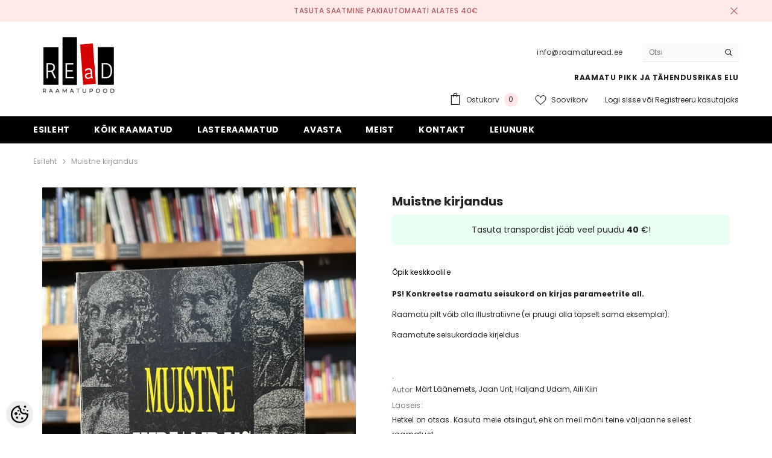

--- FILE ---
content_type: text/html; charset=UTF-8
request_url: https://www.raamaturead.ee/et/a/muistne-kirjandus-1
body_size: 37171
content:
<!DOCTYPE html>
<!--[if IE 7]>                  <html class="ie7 no-js"  dir="ltr" lang="et">     <![endif]-->
<!--[if lte IE 8]>              <html class="ie8 no-js"  dir="ltr" lang="et">    <![endif]-->
<!--[if (gte IE 9)|!(IE)]><!-->
<html class="not-ie no-js" dir="ltr" lang="et">
<!--<![endif]-->
<head>
	<title>Muistne kirjandus | Kasutatud raamat | REaD</title>
<meta charset="utf-8">
<meta name="keywords" content="Muistne kirjandus, Märt Läänemets, Jaan Unt, Haljand Udam, Aili Kiin, kasutatud raamat, kasutatud raamatud, vanaraamat, vanad raamatud, vana raamat, raamat, raamat ostan, raamat müüa, osta" />
<meta name="description" content="Märt Läänemets, Jaan Unt, Haljand Udam, Aili Kiin &quot;Muistne kirjandus&quot; kasutatud raamat" />
<meta name="author" content="REaD" />
<meta name="generator" content="ShopRoller.com" />
<meta name="csrf-token" content="y1e7IoVeBcUljXSzMHsD4mKuayxbHUk4RdwrCLdK" />

<meta property="og:type" content="website" />
<meta property="og:title" content="Muistne kirjandus" />
<meta property="og:image" content="https://www.raamaturead.ee/media/read-raamatupood/290324/IMG_1782%202.jpg?_t=1711670415" />
<meta property="og:url" content="https://www.raamaturead.ee/et/a/muistne-kirjandus-1" />
<meta property="og:site_name" content="REaD" />
<meta property="og:description" content="Märt Läänemets, Jaan Unt, Haljand Udam, Aili Kiin &quot;Muistne kirjandus&quot; kasutatud raamat" />

<base href="https://www.raamaturead.ee/et/" />
<meta name="viewport" content="width=device-width, initial-scale=1.0" />

<link rel="icon" href="https://www.raamaturead.ee/media/read-raamatupood/product/read(13).png" />


<link rel="preconnect" href="https://fonts.googleapis.com">
<link rel="preconnect" href="https://fonts.gstatic.com" crossorigin>
<link href="https://fonts.googleapis.com/css2?family=Poppins:wght@100;200;300;400;500;700;800&display=swap" rel="stylesheet">


<link rel="stylesheet" href="https://www.raamaturead.ee/skin/ella-2/css/all-2922.css">
<link href="https://cdn.shoproller.com/assets/fontawesome-pro-5.6.3/css/all.min.css" rel="stylesheet">


<script type="text/javascript" src="https://www.raamaturead.ee/skin/ella-2/js/all-2922.js"></script>


<style id="tk-theme-configurator-css" type="text/css">
</style>
<style id="tk-custom-css" type="text/css">
.site-nav-link {
    text-transform: none;
}

.halo-block-fullwidth-banner .content-box--right {
    display: none;
}

.halo-block-header .text-underline span.text,
.product-layout-default .halo-productView-right .productView-title,
.previewCartItem-content span.text,
.halo-sidebar_menu .site-nav-mobile.nav .menu-lv-item .menu-lv-1__action
{
	text-transform: none;	
}

.product-card .card-action {
    z-index: 99;
}

.product-layout-default .productView-information .halo-productView-left {
    width: calc(100% - 620px);
}

.product-layout-default .productView-information .halo-productView-right {
    width: 620px;
	max-width:100%;
}



.brand-name-product-title {
    color: #959595;
    font-size: 11px;
    font-style: italic;
    line-height: 110%;
    margin-bottom: 10px;
}

.has-stickyHeader .header-default .header-top {
    display: block;
}

@media only screen and (max-width: 640px) {
	.product-layout-default .productView-information .halo-productView-left {
		width: 100%;
	}
}
</style>


<script type="text/javascript">
if(!Roller) var Roller = {};
Roller.config = new Array();
Roller.config['base_url'] = 'https://www.raamaturead.ee/et/';
Roller.config['base_path'] = '/';
Roller.config['cart/addtocart/after_action'] = '1';
Roller.config['skin_url'] = 'https://www.raamaturead.ee/skin/ella-2/';
Roller.config['translate-fill_required_fields'] = 'Palun täida kõik kohustuslikud väljad';
Roller.t = {"form_error_fill_required_fields":"Palun t\u00e4ida k\u00f5ik kohustuslikud v\u00e4ljad","cart_error_no_items_selected":"Vali tooted!"}
</script>


            <!-- Global Site Tag (gtag.js) - Google Analytics -->
        <script type="text/javascript">
            window.dataLayer = window.dataLayer || [];
            function gtag(){dataLayer.push(arguments);}
            gtag('consent', 'default', {
                'ad_user_data': 'denied',
                'ad_personalization': 'denied',
                'ad_storage': 'denied',
                'analytics_storage': 'denied',
                'wait_for_update': 500,
              });
            gtag('js', new Date());

            gtag('config', 'G-ZDC1FW0MXY' );
        </script>
        <script type="text/javascript" async src="https://www.googletagmanager.com/gtag/js?id=G-ZDC1FW0MXY"></script>
        <script>
        /*
         *   Called when consent changes. Assumes that consent object contains keys which
         *   directly correspond to Google consent types.
         */
        const googleUserConsentListener = function() {
            let consent = this.options;
            gtag('consent', 'update', {
                'ad_user_data': consent.marketing,
                'ad_personalization': consent.marketing,
                'ad_storage': consent.marketing,
                'analytics_storage': consent.analytics
            });
        };

        $('document').ready(function(){
            Roller.Events.on('onUserConsent', googleUserConsentListener);
        });
    </script>
    <!-- Global Site Tag (gtag.js) - Google Analytics Events -->
            <script type="text/javascript"">
                    gtag('event', 'view_item', {"currency":"EUR","value":4,"items":[{"item_id":"17137","item_name":"Muistne kirjandus","item_brand":"Märt Läänemets, Jaan Unt, Haljand Udam, Aili Kiin","price":4,"discount":0,"item_category":"KÕIK RAAMATUD","item_category1":"Õppekirjandus","item_category2":"Õpikud ja kool"}]});
                </script>
    
    <!-- Global Site Tag (gtag.js) - Google Analytics Event listeners -->
	        <script type="text/javascript">
            let currency = "eur".toUpperCase();
            let shop = "";

            $(document).bind('sr:cart.changed', function(event, options) {
                let categories = [];
                //if product qty is positive then add
                if (!options || options.quantity_added_to_cart <= 0)
                {
                    //no track remove_from_cart
                    return;
                }

                //take product first category path(taxonomy)
                if (options.product_categories.length > 0)
                {
                    let category_parts = options.product_categories[0].split(" > ")
                    if (category_parts.length > 0) {
                        categories = categories.concat(category_parts);
                    }
                }
                gtag('event', 'add_to_cart', {
                    currency: currency,
                    value: options.product_price * options.quantity_added_to_cart,
                    items: [
                        {
                            item_id: options.product_sku,
                            item_name: options.product_title,
                            affiliation: shop,
                            item_brand: options.product_brand,
                            item_category: categories[0],
                            item_category2: categories[1],
                            item_category3: categories[2],
                            item_category4: categories[3],
                            item_category5: categories[4],
                            price: options.product_price,
                            quantity: options.quantity_added_to_cart
                        }
                    ]
                })
            })
        </script>
	    <!-- Facebook Pixel Code -->
        <script type="text/javascript">
        !function(f,b,e,v,n,t,s)
        {if(f.fbq)return;n=f.fbq=function(){n.callMethod?
            n.callMethod.apply(n,arguments):n.queue.push(arguments)};
            if(!f._fbq)f._fbq=n;n.push=n;n.loaded=!0;n.version='2.0';
            n.queue=[];t=b.createElement(e);t.async=!0;
            t.src=v;s=b.getElementsByTagName(e)[0];
            s.parentNode.insertBefore(t,s)}(window, document,'script',
            'https://connect.facebook.net/en_US/fbevents.js');
        fbq('consent', 'revoke');
        fbq('init', '1718572738691852');
        fbq('track', 'PageView');
    </script>
    <noscript>
        <img height="1" width="1" style="display:none"
                   src="https://www.facebook.com/tr?id=1718572738691852&ev=PageView&noscript=1"/>
    </noscript>
    
    <script>
        /*
		 *   Called when consent changes. Assumes that consent object contains keys which
		 *   directly correspond to Google consent types.
		 */
        const fbConsentListener = function() {
            let consent = this.options;
            if (consent.analytics == 'granted')
            {

                fbq('consent', 'grant');
            }
        };

        $('document').ready(function(){
            Roller.Events.on('onUserConsent', fbConsentListener);
        });
    </script>

        <script type="text/javascript">
		        fbq('track', 'ViewContent', {"content_ids":["17137"],"content_category":"Products","content_type":"product","value":3.999973,"currency":"EUR"});
		    </script>
    
    <!--  Facebook Pixel event listeners  -->
	        <script type="text/javascript">
            $(function(){
                                Roller.Events.on('roller:add-to-cart', 
				function() {
									
					if (this.options.length == 0) {
						return true;
					}
					
					if (!$.isArray(this.options)) {
						//wrap event options to array
						this.options = [this.options];
					}
					
					var data = {
						content_type : 'product',
						currency : 'EUR',
						value : 0,
						contents : []
					};
					
					//event value counter
					event_value = 0;
					
					$.each(this.options, function() {
						event_value = event_value + (this.product_price_value * this.qty); 
						data.contents.push({
							id : this.product_sku,
							item_price : this.product_price_value,
							quantity : this.qty,
						})	
					});
					
					//push event value
					data.value = event_value;
					
					fbq('track', 'AddToCart', data);
				}
				
			);
                            });
        </script>
	    <!-- End Facebook Pixel Code -->





<!-- Konfiguraator -->



<style>
.configurator-sr-button svg{
	width: 24px;
	height: 24px;
	stroke: none;	
}
	
.configurator-sr-button.close-conf-button {
	top: -5px;
	right: 120px;
	position: absolute;
	opacity:0;
	visibility:hidden;	
}
.configurator-sr-button.admin-conf-button{
	top: -5px;
	right: 60px;
	position: absolute;
	opacity:0;
	visibility:hidden;
}	

	.conf-sr-inner .slick-arrow.slick-prev, .conf-sr-inner .slick-arrow.slick-next{
		display:none !important;
	}
	

#main-color-1-picker {
    padding: 0px;
    line-height: 100%;
    right: 10px;
    top: 8px;
    border: 0;
    cursor: pointer;
}	
	
</style>







		
	






<div id="dynamic-styles-srs-conf">
	
	
	
	

<style>

:root {
	--primary-color-h: 0;
 	--primary-color-s: 0%;
	--primary-color-l: 0%;
  	--primary: hsl(var(--primary-color-h), var( --primary-color-s), calc(var(--primary-color-l) + 0%));
	--primary-darken:  hsl(var(--primary-color-h), var( --primary-color-s), calc(var(--primary-color-l) - 5%));
	--primary-lighten:  hsl(var(--primary-color-h), var( --primary-color-s), calc(var(--primary-color-l) + 40%));
	--rgbColor: rgba(0, 0, 0, 0.4);
	--rgbred: 0;
	--rgbgreen: 0;
	--rgblue: 0	
}
	
.button.button-1{
    background-color: var(--primary);
	border-color: var(--primary);
}
	

.button.button-1:hover {
    background-color: #ffffff;
    border-color: var(--primary);
    color: var(--primary);
}	
	
.product-card .card-action .button {
    background: #ffffff;
    border-color: var(--primary);
    color: var(--primary);	
}
	
.product-card .card-product__group .card-product__group-item svg {
	fill: var(--primary);
}	
	
.product-card .card-product__group .card-icon.wishlist-added {
    background: var(--primary);
}	

.product-card .card-action .button:hover {
    background: var(--primary);
    color: #ffffff;
}
	
	
.header-bottom {
   background: var(--primary);
}
	
.button.button-2 {
    border-color: var(--primary);
    color: var(--primary);	
}	
	
.productView-tab .nav-tabs .nav-link.active {
    color: var(--primary);
    background-color: #fff;
    border-color: var(--primary);
}	
	
	.productView-tab .nav-tabs .nav-item .nav-link::after{
		background: var(--primary);	
	}	

.button.button-2:hover {
    background-color: var(--primary);
    border-color: var(--primary);
}	
	
	
	
.itemside a.title:hover {
    color: var(--primary);
}	
	
.btn-light:not(:disabled):not(.disabled):active, .btn-light:not(:disabled):not(.disabled).active, .show > .btn-light.dropdown-toggle {
    color: #212529;
    background-color: var(--primary-lighten);
    border-color: var(--primary);
}	
	
.search-header {
	border: 2px solid var(--primary);
}
	
.section-footer ul a:hover, a:hover, .navbar-main .nav-link:hover, .dropdown-large a:hover, .list-menu a:hover, .btn-light.active i,[class*=card-product] a.title:hover, .nav-home-aside .menu-category a:hover {
	color: var(--primary);
}	

.dropdown-item.active, .dropdown-item:active {
	background-color: var(--primary);
}	
	
.custom-control-input:checked ~ .custom-control-label::before {
	border-color: var(--primary);
	background-color: var(--primary);
}	
	
.hover-border-primary:hover, .gallery-wrap .thumbs-wrap .item-thumb:hover {
	border-color: var(--primary) !important;
}	
	
.btn-primary:not(:disabled):not(.disabled):active, .btn-primary:not(:disabled):not(.disabled).active, .show > .btn-primary.dropdown-toggle {
    color: #fff;
    background-color: var(--primary-darken);
    border-color: var(--primary-darken);
}		
	
.form-control:focus {
    border-color: var(--primary);
    outline: 0;
	box-shadow: 0 0 0 0.2rem rgb(var(--rgbred) var(--rgbgreen) var(--rgblue) / 25%);
}	
	
.bg-light {
    background-color: rgb(var(--rgbred) var(--rgbgreen) var(--rgblue) / 25%) !important;
}	
	
.btn-primary:focus, .btn-primary.focus {
    box-shadow: 0 0 0 0.2rem rgb(var(--rgbred) var(--rgbgreen) var(--rgblue) / 50%) !important;
}	

.btn-link:hover{
	 color: var(--primary);
}
	
	
#searchMobileOpen.btn-light i, #openMobileCategories.btn-light i{
	color: #fff !important;
}	


	

	
</style>	
</div>	


	




<script>
	function HEXtoHSL(hex) {
		hex = hex.replace(/#/g, '');
		if (hex.length === 3) {
			hex = hex.split('').map(function (hex) {
				return hex + hex;
			}).join('');
		}
		var result = /^([a-f\d]{2})([a-f\d]{2})([a-f\d]{2})[\da-z]{0,0}$/i.exec(hex);
		if (!result) {
			return null;
		}
		var r = parseInt(result[1], 16);
		var g = parseInt(result[2], 16);
		var b = parseInt(result[3], 16);
		r /= 255, g /= 255, b /= 255;
		var max = Math.max(r, g, b),
			min = Math.min(r, g, b);
		var h, s, l = (max + min) / 2;
		if (max == min) {
			h = s = 0;
		} else {
			var d = max - min;
			s = l > 0.5 ? d / (2 - max - min) : d / (max + min);
			switch (max) {
			case r:
				h = (g - b) / d + (g < b ? 6 : 0);
				break;
			case g:
				h = (b - r) / d + 2;
				break;
			case b:
				h = (r - g) / d + 4;
				break;
			}
			h /= 6;
		}
		s = s * 100;
		s = Math.round(s);
		l = l * 100;
		l = Math.round(l);
		h = Math.round(360 * h);

		return {
			h: h,
			s: s,
			l: l
		};
	}	
</script>	




</head>

<body class="browser-chrome browser-chrome-131.0.0.0 tk-language-et_EE page-template-page-1column content-template-content-product tk-product-page">

<div id="fb-root"></div>
<script type="text/plain" data-category="analytics" async defer crossorigin="anonymous" src="https://connect.facebook.net/et_EE/sdk.js#xfbml=1&version=v11.0&appId=386731248061277&autoLogAppEvents=1"></script>




<section class="topbar-announcement-slot slot-default  ">
    <div class="slot-html-content" data-sra-edit-section="{&quot;id&quot;:&quot;topbar-announcement&quot;,&quot;title&quot;:&quot;Add content&quot;,&quot;status&quot;:&quot;published&quot;,&quot;data_fields&quot;:[{&quot;id&quot;:&quot;html_content&quot;,&quot;type&quot;:&quot;html&quot;,&quot;title&quot;:&quot;Content&quot;,&quot;default&quot;:&quot;MID-SEASON SALE UP TO 70% OFF. &lt;a href=\&quot;#\&quot; title=\&quot;Shop Now\&quot;&gt;SHOP NOW&lt;\/a&gt;&quot;}],&quot;data&quot;:{&quot;html_content&quot;:&quot;&lt;p&gt;Tasuta saatmine pakiautomaati alates 40\u20ac&lt;\/p&gt;&quot;},&quot;is_visible&quot;:true}">
                    <div class="announcement-bar">
                <div class="container container-1170">
                    <div class="row">
                        <div class="announcement-bar__message text-center uppercase" style="opacity: 1;">
                            <div class="message">
                                <p>Tasuta saatmine pakiautomaati alates 40€</p>                            </div>
                            <a href="#" class="announcement-close clearfix" data-close-announcement="" title="Close">
                                














<svg xmlns="http://www.w3.org/2000/svg" viewBox="0 0 48 48">
	<path d="M 38.982422 6.9707031 A 2.0002 2.0002 0 0 0 37.585938 7.5859375 L 24 21.171875 L 10.414062 7.5859375 A 2.0002 2.0002 0 0 0 8.9785156 6.9804688 A 2.0002 2.0002 0 0 0 7.5859375 10.414062 L 21.171875 24 L 7.5859375 37.585938 A 2.0002 2.0002 0 1 0 10.414062 40.414062 L 24 26.828125 L 37.585938 40.414062 A 2.0002 2.0002 0 1 0 40.414062 37.585938 L 26.828125 24 L 40.414062 10.414062 A 2.0002 2.0002 0 0 0 38.982422 6.9707031 z"></path>
</svg>
 






















                            </a>
                        </div>
                    </div>
                </div>
            </div>
            </div>
</section>
	
<header class="header header-default animate" data-header-sticky>
	<div class="header-top">
		<div class="container container-1170">
			<div class="header-top--wrapper clearfix">
										<div class="header-top--left header__logo text-left clearfix">
						<div class="header__heading">
							<a href="https://www.raamaturead.ee/et/home" class="header__heading-link focus-inset">
																	<img src="https://www.raamaturead.ee/media/read-raamatupood/product/Screen Shot 2025-11-16 at 10.54.21.png" alt="REaD" />
															</a>
						</div>
					</div>
					<div class="header-top--right header__icons text-right clearfix">	
						<div class="header-top-right-group">             
														<div class="customer-service-text">
								
<section class="slot-default  ">
	<div class="slot-html-content" data-sra-edit-section="{&quot;id&quot;:&quot;header-customer-service&quot;,&quot;title&quot;:&quot;Customer support&quot;,&quot;data_fields&quot;:[{&quot;id&quot;:&quot;customer-support-title&quot;,&quot;type&quot;:&quot;text&quot;,&quot;title&quot;:&quot;Pealkiri&quot;,&quot;default&quot;:&quot;Klienditeenindus&quot;},{&quot;id&quot;:&quot;customer-support-number&quot;,&quot;type&quot;:&quot;text&quot;,&quot;title&quot;:&quot;Telefon&quot;,&quot;default&quot;:&quot;60593800-ELLA&quot;}],&quot;data&quot;:{&quot;customer-support-title&quot;:&quot;info@raamaturead.ee&quot;,&quot;customer-support-number&quot;:&quot;&quot;},&quot;status&quot;:&quot;published&quot;,&quot;is_visible&quot;:true}">	
								info@raamaturead.ee 		
			</div>	
</section>	
							</div>
																
														
<div class="header-search">
	<div class="header-search__form">
	<form action="https://www.raamaturead.ee/et/search" method="get" class="search-bar" role="search">
		
						<input type="hidden" name="page" value="1" />
				
	   <input type="search" name="q" value="" placeholder="Otsi" class="enterkey autoclear input-group-field header-search__input" autocomplete="off" />
	   <button type="submit" class="button icon-search button-search">
		  <svg data-icon="search" viewBox="0 0 512 512" width="100%" height="100%">
			 <path d="M495,466.2L377.2,348.4c29.2-35.6,46.8-81.2,46.8-130.9C424,103.5,331.5,11,217.5,11C103.4,11,11,103.5,11,217.5   S103.4,424,217.5,424c49.7,0,95.2-17.5,130.8-46.7L466.1,495c8,8,20.9,8,28.9,0C503,487.1,503,474.1,495,466.2z M217.5,382.9   C126.2,382.9,52,308.7,52,217.5S126.2,52,217.5,52C308.7,52,383,126.3,383,217.5S308.7,382.9,217.5,382.9z"></path>
		  </svg>
	   </button>
	</form>
	</div>
</div>

						</div>			
						<div class="free-shipping-text uppercase">
							
<section class="slot-default  ">
	<div class="slot-html-content" data-sra-edit-section="{&quot;id&quot;:&quot;header-free-transport&quot;,&quot;title&quot;:&quot;Add content&quot;,&quot;data_fields&quot;:[{&quot;id&quot;:&quot;html_content&quot;,&quot;type&quot;:&quot;text&quot;,&quot;title&quot;:&quot;Content&quot;,&quot;default&quot;:&quot;Free shipping on all orders. No minimum purchase&quot;}],&quot;data&quot;:{&quot;html_content&quot;:&quot;RAAMATU PIKK JA T\u00c4HENDUSRIKAS ELU&quot;},&quot;status&quot;:&quot;published&quot;,&quot;is_visible&quot;:true}">	
					RAAMATU PIKK JA TÄHENDUSRIKAS ELU			</div>	
</section>	
                        </div>
						

<div class="header__iconItem header__group">
	
	<a href="javascript:void(0)" class="header__icon header__icon--cart link link-underline focus-inset" id="cart-icon-bubble" data-open-cart-sidebar="">
		

<svg viewBox="0 0 30 30" class="icon icon-cart" enable-background="new 0 0 30 30">
   <g>
      <g>
         <path d="M20,6V5c0-2.761-2.239-5-5-5s-5,2.239-5,5v1H4v24h22V6H20z M12,5c0-1.657,1.343-3,3-3s3,1.343,3,3v1h-6V5z M24,28H6V8h4v3    h2V8h6v3h2V8h4V28z"></path>
      </g>
   </g>
</svg>













 






















		<span class="text">Ostukorv</span>
		<div class="cart-count-bubble">
			<span class="text-count" aria-hidden="true" data-cart-count="">
				<div class="ajax-update-minicart-counter-count-mobile">
											0
									</div>
			</span>
		</div>
	</a>
	
	
			
		<a href="https://www.raamaturead.ee/et/account/wishlist" class="header__icon header__icon--wishlist link link-underline focus-inset">
			












	<svg viewBox="0 0 512 512" class="icon icon-wishlist">
	   <g>
		  <g>
			 <path d="M474.644,74.27C449.391,45.616,414.358,29.836,376,29.836c-53.948,0-88.103,32.22-107.255,59.25
				c-4.969,7.014-9.196,14.047-12.745,20.665c-3.549-6.618-7.775-13.651-12.745-20.665c-19.152-27.03-53.307-59.25-107.255-59.25
				c-38.358,0-73.391,15.781-98.645,44.435C13.267,101.605,0,138.213,0,177.351c0,42.603,16.633,82.228,52.345,124.7
				c31.917,37.96,77.834,77.088,131.005,122.397c19.813,16.884,40.302,34.344,62.115,53.429l0.655,0.574
				c2.828,2.476,6.354,3.713,9.88,3.713s7.052-1.238,9.88-3.713l0.655-0.574c21.813-19.085,42.302-36.544,62.118-53.431
				c53.168-45.306,99.085-84.434,131.002-122.395C495.367,259.578,512,219.954,512,177.351
				C512,138.213,498.733,101.605,474.644,74.27z M309.193,401.614c-17.08,14.554-34.658,29.533-53.193,45.646
				c-18.534-16.111-36.113-31.091-53.196-45.648C98.745,312.939,30,254.358,30,177.351c0-31.83,10.605-61.394,29.862-83.245
				C79.34,72.007,106.379,59.836,136,59.836c41.129,0,67.716,25.338,82.776,46.594c13.509,19.064,20.558,38.282,22.962,45.659
				c2.011,6.175,7.768,10.354,14.262,10.354c6.494,0,12.251-4.179,14.262-10.354c2.404-7.377,9.453-26.595,22.962-45.66
				c15.06-21.255,41.647-46.593,82.776-46.593c29.621,0,56.66,12.171,76.137,34.27C471.395,115.957,482,145.521,482,177.351
				C482,254.358,413.255,312.939,309.193,401.614z"></path>
		  </g>
	   </g>
	</svg>


 






















			<span class="text"> Soovikorv</span>
		</a>
		
	
	
			
		<div class="customer-links">
		<a class="header__link--account link-underline" id="customer_login_link" href="#" data-open-auth-sidebar="">
			<span class="text">Logi sisse</span>
		</a>
		<span class="or-text">või</span>
		<a class="header__link--account link-underline" id="customer_register_link" href="https://www.raamaturead.ee/et/account/register">
			<span class="text">Registreeru kasutajaks</span>
		</a>	
		</div>
			
	
	
</div>					</div>	
			</div>
		</div>
	</div>
	<div class="header-bottom">
		<div class="main-menu">
	<div class="header-bottom--wrapper">
		<div class="header-log-fixed">
			<a href="https://www.raamaturead.ee/et/home" class="header__heading-link focus-inset">
									<img src="https://www.raamaturead.ee/media/read-raamatupood/product/Screen Shot 2025-11-16 at 10.54.21.png" alt="REaD" />
							</a>
		</div>	
		
				<div class="container container-1170">
			<nav class="header__inline-menu">
				<ul class="list-menu list-menu--inline text-left">
																<li class="menu-lv-item menu-lv-1 text-left">
							<a class="menu-lv-1__action header__menu-item list-menu__item link focus-inset menu_mobile_link" href="https://www.raamaturead.ee/et/home">
								<span class="text header__active-menu-item">Esileht</span>
							</a>
						</li>
										
																<li class="menu-lv-item menu-lv-1 text-left has-megamenu dropdown block_layout--custom_width">
							<a class="menu-lv-1__action header__menu-item list-menu__item link focus-inset menu_mobile_link" href="https://www.raamaturead.ee/et/c/koik-raamatud">
								<span class="text header__active-menu-item">KÕIK RAAMATUD</span>
							</a>
							


<div class="menu-dropdown custom-scrollbar megamenu_style_2 custom-product">
	<div class="container container-1170">
		<div class="menu-dropdown__wrapper">
			
			<div class="row">
				
				<div class="col-12 col-lg-8">
					<div class="row">
						
																																																									<div class="site-nav dropdown col-12 col-lg-4 submenu-area-14">
									<div class="site-nav-list">
										<a href="https://www.raamaturead.ee/et/c/ilukirjandus-2" class="site-nav-title uppercase">
											<span class="text">Ilukirjandus</span>
										</a>
																				<div class="site-nav-sub">
										<ul class="list-unstyled">
																							<li class="site-nav-item text-left">
													<a href="https://www.raamaturead.ee/et/c/novellid-ja-jutustused" class="site-nav-link link link-underline" aria-current="page"><span class="text"><span class="text">Novellid ja jutustused</span></span></a>
												</li>
																							<li class="site-nav-item text-left">
													<a href="https://www.raamaturead.ee/et/c/luule-eesti-autorid" class="site-nav-link link link-underline" aria-current="page"><span class="text"><span class="text">Luule: eesti autorid</span></span></a>
												</li>
																							<li class="site-nav-item text-left">
													<a href="https://www.raamaturead.ee/et/c/luule-valisautorid" class="site-nav-link link link-underline" aria-current="page"><span class="text"><span class="text">Luule: välisautorid</span></span></a>
												</li>
																							<li class="site-nav-item text-left">
													<a href="https://www.raamaturead.ee/et/c/naitekirjandus" class="site-nav-link link link-underline" aria-current="page"><span class="text"><span class="text">Näitekirjandus</span></span></a>
												</li>
																							<li class="site-nav-item text-left">
													<a href="https://www.raamaturead.ee/et/c/biograafiline-romaan-1" class="site-nav-link link link-underline" aria-current="page"><span class="text"><span class="text">Biograafiline romaan</span></span></a>
												</li>
																							<li class="site-nav-item text-left">
													<a href="https://www.raamaturead.ee/et/c/ajalooline-romaan" class="site-nav-link link link-underline" aria-current="page"><span class="text"><span class="text">Ajalooline romaan</span></span></a>
												</li>
																							<li class="site-nav-item text-left">
													<a href="https://www.raamaturead.ee/et/c/ajaviite-ja-armastusromaan" class="site-nav-link link link-underline" aria-current="page"><span class="text"><span class="text">Ajaviite- ja armastusromaan</span></span></a>
												</li>
																							<li class="site-nav-item text-left">
													<a href="https://www.raamaturead.ee/et/c/autobiograafiline-romaan" class="site-nav-link link link-underline" aria-current="page"><span class="text"><span class="text">Autobiograafiline romaan</span></span></a>
												</li>
																							<li class="site-nav-item text-left">
													<a href="https://www.raamaturead.ee/et/c/klassika-eesti-autorid" class="site-nav-link link link-underline" aria-current="page"><span class="text"><span class="text">Klassika: eesti autorid</span></span></a>
												</li>
																							<li class="site-nav-item text-left">
													<a href="https://www.raamaturead.ee/et/c/klassika-valisautorid" class="site-nav-link link link-underline" aria-current="page"><span class="text"><span class="text">Klassika: välisautorid</span></span></a>
												</li>
																							<li class="site-nav-item text-left">
													<a href="https://www.raamaturead.ee/et/c/kaasaegne-eesti-autorid" class="site-nav-link link link-underline" aria-current="page"><span class="text"><span class="text">Kaasaegne: eesti autorid</span></span></a>
												</li>
																							<li class="site-nav-item text-left">
													<a href="https://www.raamaturead.ee/et/c/kaasaegne-valisautorid" class="site-nav-link link link-underline" aria-current="page"><span class="text"><span class="text">Kaasaegne: välisautorid</span></span></a>
												</li>
																							<li class="site-nav-item text-left">
													<a href="https://www.raamaturead.ee/et/c/krimi-ja-ponevus" class="site-nav-link link link-underline" aria-current="page"><span class="text"><span class="text">Krimi ja põnevus</span></span></a>
												</li>
																							<li class="site-nav-item text-left">
													<a href="https://www.raamaturead.ee/et/c/ulme-ja-oudus" class="site-nav-link link link-underline" aria-current="page"><span class="text"><span class="text">Ulme ja õudus</span></span></a>
												</li>
																					</ul>
										</div>
																			</div>	
								</div>
																																																									<div class="site-nav dropdown col-12 col-lg-4 submenu-area-13">
									<div class="site-nav-list">
										<a href="https://www.raamaturead.ee/et/c/kultuur-ja-uhiskond" class="site-nav-title uppercase">
											<span class="text">Kultuur ja ühiskond</span>
										</a>
																				<div class="site-nav-sub">
										<ul class="list-unstyled">
																							<li class="site-nav-item text-left">
													<a href="https://www.raamaturead.ee/et/c/ajalugu-ja-poliitika" class="site-nav-link link link-underline" aria-current="page"><span class="text"><span class="text">Ajalugu ja poliitika</span></span></a>
												</li>
																							<li class="site-nav-item text-left">
													<a href="https://www.raamaturead.ee/et/c/kultuur-ja-uhiskond-1" class="site-nav-link link link-underline" aria-current="page"><span class="text"><span class="text">Kultuur ja ühiskond</span></span></a>
												</li>
																							<li class="site-nav-item text-left">
													<a href="https://www.raamaturead.ee/et/c/kunst-ja-arhitektuur" class="site-nav-link link link-underline" aria-current="page"><span class="text"><span class="text">Kunst ja arhitektuur</span></span></a>
												</li>
																							<li class="site-nav-item text-left">
													<a href="https://www.raamaturead.ee/et/c/majandus-ja-ari-1" class="site-nav-link link link-underline" aria-current="page"><span class="text"><span class="text">Majandus ja äri</span></span></a>
												</li>
																							<li class="site-nav-item text-left">
													<a href="https://www.raamaturead.ee/et/c/usundid-ja-religioon" class="site-nav-link link link-underline" aria-current="page"><span class="text"><span class="text">Usundid ja religioon</span></span></a>
												</li>
																							<li class="site-nav-item text-left">
													<a href="https://www.raamaturead.ee/et/c/oigus" class="site-nav-link link link-underline" aria-current="page"><span class="text"><span class="text">Õigus</span></span></a>
												</li>
																							<li class="site-nav-item text-left">
													<a href="https://www.raamaturead.ee/et/c/filosoofia-1" class="site-nav-link link link-underline" aria-current="page"><span class="text"><span class="text">Filosoofia</span></span></a>
												</li>
																							<li class="site-nav-item text-left">
													<a href="https://www.raamaturead.ee/et/c/teater-muusika-kino" class="site-nav-link link link-underline" aria-current="page"><span class="text"><span class="text">Teater, muusika, kino</span></span></a>
												</li>
																							<li class="site-nav-item text-left">
													<a href="https://www.raamaturead.ee/et/c/folkloor-ja-mutoloogia" class="site-nav-link link link-underline" aria-current="page"><span class="text"><span class="text">Folkloor ja mütoloogia</span></span></a>
												</li>
																							<li class="site-nav-item text-left">
													<a href="https://www.raamaturead.ee/et/c/asukohalood-ja-organisatsioonid" class="site-nav-link link link-underline" aria-current="page"><span class="text"><span class="text">Asukohalood ja organisatsioonid</span></span></a>
												</li>
																							<li class="site-nav-item text-left">
													<a href="https://www.raamaturead.ee/et/c/kirjandus" class="site-nav-link link link-underline" aria-current="page"><span class="text"><span class="text">Kirjandus</span></span></a>
												</li>
																							<li class="site-nav-item text-left">
													<a href="https://www.raamaturead.ee/et/c/rahandus-ja-investeerimine" class="site-nav-link link link-underline" aria-current="page"><span class="text"><span class="text">Rahandus ja investeerimine</span></span></a>
												</li>
																							<li class="site-nav-item text-left">
													<a href="https://www.raamaturead.ee/et/c/biograafiad-ja-memuaarid" class="site-nav-link link link-underline" aria-current="page"><span class="text"><span class="text">Biograafiad ja memuaarid</span></span></a>
												</li>
																					</ul>
										</div>
																			</div>	
								</div>
																																																									<div class="site-nav dropdown col-12 col-lg-4 submenu-area-6">
									<div class="site-nav-list">
										<a href="https://www.raamaturead.ee/et/c/kodu-ja-aed" class="site-nav-title uppercase">
											<span class="text">Kodu ja aed</span>
										</a>
																				<div class="site-nav-sub">
										<ul class="list-unstyled">
																							<li class="site-nav-item text-left">
													<a href="https://www.raamaturead.ee/et/c/aiandus-ja-talupidamine" class="site-nav-link link link-underline" aria-current="page"><span class="text"><span class="text">Aiandus ja talupidamine</span></span></a>
												</li>
																							<li class="site-nav-item text-left">
													<a href="https://www.raamaturead.ee/et/c/ehitus-ja-remont" class="site-nav-link link link-underline" aria-current="page"><span class="text"><span class="text">Ehitus ja remont</span></span></a>
												</li>
																							<li class="site-nav-item text-left">
													<a href="https://www.raamaturead.ee/et/c/kasitoo-ja-meisterdamine" class="site-nav-link link link-underline" aria-current="page"><span class="text"><span class="text">Käsitöö ja meisterdamine</span></span></a>
												</li>
																							<li class="site-nav-item text-left">
													<a href="https://www.raamaturead.ee/et/c/varia" class="site-nav-link link link-underline" aria-current="page"><span class="text"><span class="text">Varia</span></span></a>
												</li>
																							<li class="site-nav-item text-left">
													<a href="https://www.raamaturead.ee/et/c/lemmikloomad" class="site-nav-link link link-underline" aria-current="page"><span class="text"><span class="text">Lemmikloomad</span></span></a>
												</li>
																							<li class="site-nav-item text-left">
													<a href="https://www.raamaturead.ee/et/c/toataimed" class="site-nav-link link link-underline" aria-current="page"><span class="text"><span class="text">Toataimed</span></span></a>
												</li>
																					</ul>
										</div>
																			</div>	
								</div>
																																																									<div class="site-nav dropdown col-12 col-lg-4 submenu-area-8">
									<div class="site-nav-list">
										<a href="https://www.raamaturead.ee/et/c/keha-ja-hing" class="site-nav-title uppercase">
											<span class="text">Keha ja hing</span>
										</a>
																				<div class="site-nav-sub">
										<ul class="list-unstyled">
																							<li class="site-nav-item text-left">
													<a href="https://www.raamaturead.ee/et/c/esoteerika-ja-astroloogia" class="site-nav-link link link-underline" aria-current="page"><span class="text"><span class="text">Esoteerika ja astroloogia</span></span></a>
												</li>
																							<li class="site-nav-item text-left">
													<a href="https://www.raamaturead.ee/et/c/eneseareng" class="site-nav-link link link-underline" aria-current="page"><span class="text"><span class="text">Eneseareng</span></span></a>
												</li>
																							<li class="site-nav-item text-left">
													<a href="https://www.raamaturead.ee/et/c/psuhholoogia-ja-psuhhiaatria" class="site-nav-link link link-underline" aria-current="page"><span class="text"><span class="text">Psühholoogia ja psühhiaatria</span></span></a>
												</li>
																							<li class="site-nav-item text-left">
													<a href="https://www.raamaturead.ee/et/c/rahvameditsiin" class="site-nav-link link link-underline" aria-current="page"><span class="text"><span class="text">Rahvameditsiin</span></span></a>
												</li>
																							<li class="site-nav-item text-left">
													<a href="https://www.raamaturead.ee/et/c/tervis" class="site-nav-link link link-underline" aria-current="page"><span class="text"><span class="text">Tervis</span></span></a>
												</li>
																							<li class="site-nav-item text-left">
													<a href="https://www.raamaturead.ee/et/c/perekond-ja-lapsed" class="site-nav-link link link-underline" aria-current="page"><span class="text"><span class="text">Perekond ja lapsed</span></span></a>
												</li>
																							<li class="site-nav-item text-left">
													<a href="https://www.raamaturead.ee/et/c/suhted-ja-seksuaalsus" class="site-nav-link link link-underline" aria-current="page"><span class="text"><span class="text">Suhted ja seksuaalsus</span></span></a>
												</li>
																							<li class="site-nav-item text-left">
													<a href="https://www.raamaturead.ee/et/c/vaimsus" class="site-nav-link link link-underline" aria-current="page"><span class="text"><span class="text">Vaimsus</span></span></a>
												</li>
																					</ul>
										</div>
																			</div>	
								</div>
																																																									<div class="site-nav dropdown col-12 col-lg-4 submenu-area-3">
									<div class="site-nav-list">
										<a href="https://www.raamaturead.ee/et/c/oppekirjandus" class="site-nav-title uppercase">
											<span class="text">Õppekirjandus</span>
										</a>
																				<div class="site-nav-sub">
										<ul class="list-unstyled">
																							<li class="site-nav-item text-left">
													<a href="https://www.raamaturead.ee/et/c/keeleope-ja-sonastikud" class="site-nav-link link link-underline" aria-current="page"><span class="text"><span class="text">Keeleõpe ja sõnastikud</span></span></a>
												</li>
																							<li class="site-nav-item text-left">
													<a href="https://www.raamaturead.ee/et/c/opikud-ja-kool" class="site-nav-link link link-underline" aria-current="page"><span class="text"><span class="text">Õpikud ja kool</span></span></a>
												</li>
																							<li class="site-nav-item text-left">
													<a href="https://www.raamaturead.ee/et/c/teatmekirjandus" class="site-nav-link link link-underline" aria-current="page"><span class="text"><span class="text">Teatmekirjandus</span></span></a>
												</li>
																					</ul>
										</div>
																			</div>	
								</div>
																																																									<div class="site-nav dropdown col-12 col-lg-4 submenu-area-4">
									<div class="site-nav-list">
										<a href="https://www.raamaturead.ee/et/c/kinkeraamatud" class="site-nav-title uppercase">
											<span class="text">Kinkeraamatud</span>
										</a>
																				<div class="site-nav-sub">
										<ul class="list-unstyled">
																							<li class="site-nav-item text-left">
													<a href="https://www.raamaturead.ee/et/c/aforismid-ja-vanasonad" class="site-nav-link link link-underline" aria-current="page"><span class="text"><span class="text">Aforismid ja vanasõnad</span></span></a>
												</li>
																							<li class="site-nav-item text-left">
													<a href="https://www.raamaturead.ee/et/c/huumor" class="site-nav-link link link-underline" aria-current="page"><span class="text"><span class="text">Huumor</span></span></a>
												</li>
																							<li class="site-nav-item text-left">
													<a href="https://www.raamaturead.ee/et/c/kinkeraamatud-1" class="site-nav-link link link-underline" aria-current="page"><span class="text"><span class="text">Kinkeraamatud</span></span></a>
												</li>
																							<li class="site-nav-item text-left">
													<a href="https://www.raamaturead.ee/et/c/kingiideed-jouludeks" class="site-nav-link link link-underline" aria-current="page"><span class="text"><span class="text">Kingiideed jõuludeks</span></span></a>
												</li>
																					</ul>
										</div>
																			</div>	
								</div>
																																																									<div class="site-nav dropdown col-12 col-lg-4 submenu-area-7">
									<div class="site-nav-list">
										<a href="https://www.raamaturead.ee/et/c/hobid" class="site-nav-title uppercase">
											<span class="text">Hobid</span>
										</a>
																				<div class="site-nav-sub">
										<ul class="list-unstyled">
																							<li class="site-nav-item text-left">
													<a href="https://www.raamaturead.ee/et/c/ilu-ja-mood" class="site-nav-link link link-underline" aria-current="page"><span class="text"><span class="text">Ilu ja mood</span></span></a>
												</li>
																							<li class="site-nav-item text-left">
													<a href="https://www.raamaturead.ee/et/c/sport-ja-harrastused" class="site-nav-link link link-underline" aria-current="page"><span class="text"><span class="text">Sport ja harrastused</span></span></a>
												</li>
																							<li class="site-nav-item text-left">
													<a href="https://www.raamaturead.ee/et/c/fotograafia" class="site-nav-link link link-underline" aria-current="page"><span class="text"><span class="text">Fotograafia</span></span></a>
												</li>
																							<li class="site-nav-item text-left">
													<a href="https://www.raamaturead.ee/et/c/tahtpaevad" class="site-nav-link link link-underline" aria-current="page"><span class="text"><span class="text">Tähtpäevad</span></span></a>
												</li>
																							<li class="site-nav-item text-left">
													<a href="https://www.raamaturead.ee/et/c/joogid" class="site-nav-link link link-underline" aria-current="page"><span class="text"><span class="text">Joogid</span></span></a>
												</li>
																							<li class="site-nav-item text-left">
													<a href="https://www.raamaturead.ee/et/c/reisimine" class="site-nav-link link link-underline" aria-current="page"><span class="text"><span class="text">Reisimine</span></span></a>
												</li>
																							<li class="site-nav-item text-left">
													<a href="https://www.raamaturead.ee/et/c/kokandus" class="site-nav-link link link-underline" aria-current="page"><span class="text"><span class="text">Kokandus</span></span></a>
												</li>
																					</ul>
										</div>
																			</div>	
								</div>
																																																									<div class="site-nav dropdown col-12 col-lg-4 submenu-area-5">
									<div class="site-nav-list">
										<a href="https://www.raamaturead.ee/et/c/tehnika-ja-teadus" class="site-nav-title uppercase">
											<span class="text">Tehnika ja teadus</span>
										</a>
																				<div class="site-nav-sub">
										<ul class="list-unstyled">
																							<li class="site-nav-item text-left">
													<a href="https://www.raamaturead.ee/et/c/teadus-1" class="site-nav-link link link-underline" aria-current="page"><span class="text"><span class="text">Teadus</span></span></a>
												</li>
																							<li class="site-nav-item text-left">
													<a href="https://www.raamaturead.ee/et/c/tehnika-ja-ehitus" class="site-nav-link link link-underline" aria-current="page"><span class="text"><span class="text">Tehnika ja ehitus</span></span></a>
												</li>
																							<li class="site-nav-item text-left">
													<a href="https://www.raamaturead.ee/et/c/infotehnoloogia" class="site-nav-link link link-underline" aria-current="page"><span class="text"><span class="text">Infotehnoloogia</span></span></a>
												</li>
																							<li class="site-nav-item text-left">
													<a href="https://www.raamaturead.ee/et/c/loodus" class="site-nav-link link link-underline" aria-current="page"><span class="text"><span class="text">Loodus</span></span></a>
												</li>
																							<li class="site-nav-item text-left">
													<a href="https://www.raamaturead.ee/et/c/tehnika-1" class="site-nav-link link link-underline" aria-current="page"><span class="text"><span class="text">Tehnika</span></span></a>
												</li>
																					</ul>
										</div>
																			</div>	
								</div>
																																																<div class="site-nav dropdown col-12 col-lg-4 submenu-area-0">
									<div class="site-nav-list">
										<a href="https://www.raamaturead.ee/et/c/markmikud" class="site-nav-title uppercase">
											<span class="text">Märkmikud</span>
										</a>
																			</div>	
								</div>
																																																<div class="site-nav dropdown col-12 col-lg-4 submenu-area-0">
									<div class="site-nav-list">
										<a href="https://www.raamaturead.ee/et/c/kinkekaart" class="site-nav-title uppercase">
											<span class="text">KINKEKAART</span>
										</a>
																			</div>	
								</div>
													

						
						</div>
					</div>
				
																		
				
				</div>
				
			</div>
			
		</div>	
	</div>
	
		
						</li>					
										
																<li class="menu-lv-item menu-lv-1 text-left has-megamenu dropdown block_layout--custom_width">
							<a class="menu-lv-1__action header__menu-item list-menu__item link focus-inset menu_mobile_link" href="https://www.raamaturead.ee/et/c/lasteraamatud">
								<span class="text header__active-menu-item">LASTERAAMATUD</span>
							</a>
							


<div class="menu-dropdown custom-scrollbar megamenu_style_2 custom-product">
	<div class="container container-1170">
		<div class="menu-dropdown__wrapper">
			
			<div class="row">
				
				<div class="col-12 col-lg-8">
					<div class="row">
						
																																																<div class="site-nav dropdown col-12 col-lg-4 submenu-area-0">
									<div class="site-nav-list">
										<a href="https://www.raamaturead.ee/et/c/trukitahtedega" class="site-nav-title uppercase">
											<span class="text">Trükitähtedega</span>
										</a>
																			</div>	
								</div>
																																																<div class="site-nav dropdown col-12 col-lg-4 submenu-area-0">
									<div class="site-nav-list">
										<a href="https://www.raamaturead.ee/et/c/mudilastele" class="site-nav-title uppercase">
											<span class="text">Mudilastele</span>
										</a>
																			</div>	
								</div>
																																																<div class="site-nav dropdown col-12 col-lg-4 submenu-area-0">
									<div class="site-nav-list">
										<a href="https://www.raamaturead.ee/et/c/koolieelikutele" class="site-nav-title uppercase">
											<span class="text">Koolieelikutele</span>
										</a>
																			</div>	
								</div>
																																																<div class="site-nav dropdown col-12 col-lg-4 submenu-area-0">
									<div class="site-nav-list">
										<a href="https://www.raamaturead.ee/et/c/vanusele-6-9" class="site-nav-title uppercase">
											<span class="text">Vanusele 6-9</span>
										</a>
																			</div>	
								</div>
																																																<div class="site-nav dropdown col-12 col-lg-4 submenu-area-0">
									<div class="site-nav-list">
										<a href="https://www.raamaturead.ee/et/c/vanusele-10-12" class="site-nav-title uppercase">
											<span class="text">Vanusele 10-12</span>
										</a>
																			</div>	
								</div>
																																																<div class="site-nav dropdown col-12 col-lg-4 submenu-area-0">
									<div class="site-nav-list">
										<a href="https://www.raamaturead.ee/et/c/vanusele-13-15" class="site-nav-title uppercase">
											<span class="text">Vanusele 13-15</span>
										</a>
																			</div>	
								</div>
																																																<div class="site-nav dropdown col-12 col-lg-4 submenu-area-0">
									<div class="site-nav-list">
										<a href="https://www.raamaturead.ee/et/c/noortele" class="site-nav-title uppercase">
											<span class="text">Noortele</span>
										</a>
																			</div>	
								</div>
																																																<div class="site-nav dropdown col-12 col-lg-4 submenu-area-0">
									<div class="site-nav-list">
										<a href="https://www.raamaturead.ee/et/c/muinasjutud-ja-muistendid" class="site-nav-title uppercase">
											<span class="text">Muinasjutud ja muistendid</span>
										</a>
																			</div>	
								</div>
																																																<div class="site-nav dropdown col-12 col-lg-4 submenu-area-0">
									<div class="site-nav-list">
										<a href="https://www.raamaturead.ee/et/c/luule" class="site-nav-title uppercase">
											<span class="text">Luule</span>
										</a>
																			</div>	
								</div>
																																																<div class="site-nav dropdown col-12 col-lg-4 submenu-area-0">
									<div class="site-nav-list">
										<a href="https://www.raamaturead.ee/et/c/teadmishimulistele-ja-meisterdajatele" class="site-nav-title uppercase">
											<span class="text">Teadmishimulistele ja meisterdajatele</span>
										</a>
																			</div>	
								</div>
																																																									<div class="site-nav dropdown col-12 col-lg-4 submenu-area-2">
									<div class="site-nav-list">
										<a href="https://www.raamaturead.ee/et/c/avasta-1" class="site-nav-title uppercase">
											<span class="text">Avasta</span>
										</a>
																				<div class="site-nav-sub">
										<ul class="list-unstyled">
																							<li class="site-nav-item text-left">
													<a href="https://www.raamaturead.ee/et/c/nostalgiat-lapsevanematele" class="site-nav-link link link-underline" aria-current="page"><span class="text"><span class="text">Nostalgiat lapsevanematele</span></span></a>
												</li>
																							<li class="site-nav-item text-left">
													<a href="https://www.raamaturead.ee/et/c/millised-pildid-ja-illustratsioonid" class="site-nav-link link link-underline" aria-current="page"><span class="text"><span class="text">Millised pildid ja illustratsioonid!</span></span></a>
												</li>
																					</ul>
										</div>
																			</div>	
								</div>
													

						
						</div>
					</div>
				
												



<div class="col-12 col-lg-4">
   <div class="site-nav-banner wrapper-product-menu">
      <div class="site-nav-banner--item col-left">
         <div class="product-card product-card-menu">
            <a href="#" class="site-nav-title uppercase">
            <span class="text">Alan Alexander Milne "Karupoeg Puhh"</span></a>
				 
			
	   <div class="site-nav-banner--item col-right">
		   <div class="banner">
			   <a href="#" class="image image-adapt animate-scale">
				  
<div class="slot-html-content" data-sra-edit-section="{&quot;id&quot;:&quot;menu-box-id-fp-hot-deal-menu-category-150&quot;,&quot;title&quot;:&quot;Banner block&quot;,&quot;data_fields&quot;:[{&quot;id&quot;:&quot;collection-title&quot;,&quot;type&quot;:&quot;text&quot;,&quot;title&quot;:&quot;Pealkiri&quot;,&quot;default&quot;:null},{&quot;id&quot;:&quot;collection-link&quot;,&quot;type&quot;:&quot;text&quot;,&quot;title&quot;:&quot;Link&quot;},{&quot;id&quot;:&quot;collection-image&quot;,&quot;type&quot;:&quot;image&quot;,&quot;title&quot;:&quot;Banner (370x200)&quot;}],&quot;data&quot;:{&quot;collection-title&quot;:null,&quot;collection-link&quot;:null,&quot;collection-image&quot;:null},&quot;is_visible&quot;:false}">
	

		

	
			
	
	

		
	
</div>	
			   </a>
		   </div>
	   </div>	   
	   
   </div>
</div>


						
				
				</div>
				
			</div>
			
		</div>	
	</div>
	
		
						</li>					
										
																<li class="menu-lv-item menu-lv-1 text-left has-megamenu dropdown block_layout--custom_width">
							<a class="menu-lv-1__action header__menu-item list-menu__item link focus-inset menu_mobile_link" href="https://www.raamaturead.ee/et/c/avasta">
								<span class="text header__active-menu-item">AVASTA</span>
							</a>
							


<div class="menu-dropdown custom-scrollbar megamenu_style_2 custom-product">
	<div class="container container-1170">
		<div class="menu-dropdown__wrapper">
			
			<div class="row">
				
				<div class="col-12 col-lg-8">
					<div class="row">
						
																																																<div class="site-nav dropdown col-12 col-lg-4 submenu-area-0">
									<div class="site-nav-list">
										<a href="https://www.raamaturead.ee/et/c/voro-keeli" class="site-nav-title uppercase">
											<span class="text">Võro keeli</span>
										</a>
																			</div>	
								</div>
																																																<div class="site-nav dropdown col-12 col-lg-4 submenu-area-0">
									<div class="site-nav-list">
										<a href="https://www.raamaturead.ee/et/c/eestlase-kirjutatud-paguluses-1" class="site-nav-title uppercase">
											<span class="text">Eestlase kirjutatud paguluses</span>
										</a>
																			</div>	
								</div>
																																																<div class="site-nav dropdown col-12 col-lg-4 submenu-area-0">
									<div class="site-nav-list">
										<a href="https://www.raamaturead.ee/et/c/unikaalsed-leiud-abebooksis" class="site-nav-title uppercase">
											<span class="text">Unikaalsed leiud AbeBooksis</span>
										</a>
																			</div>	
								</div>
																																																<div class="site-nav dropdown col-12 col-lg-4 submenu-area-0">
									<div class="site-nav-list">
										<a href="https://www.raamaturead.ee/et/c/ameerika-klassikuid" class="site-nav-title uppercase">
											<span class="text">Ameerika klassikuid</span>
										</a>
																			</div>	
								</div>
																																																<div class="site-nav dropdown col-12 col-lg-4 submenu-area-0">
									<div class="site-nav-list">
										<a href="https://www.raamaturead.ee/et/c/sojast-ja-armastusest" class="site-nav-title uppercase">
											<span class="text">Sõjast ja armastusest</span>
										</a>
																			</div>	
								</div>
																																																<div class="site-nav dropdown col-12 col-lg-4 submenu-area-0">
									<div class="site-nav-list">
										<a href="https://www.raamaturead.ee/et/c/rahvaparimusest-inspireeritud" class="site-nav-title uppercase">
											<span class="text">Rahvapärimusest inspireeritud</span>
										</a>
																			</div>	
								</div>
																																																<div class="site-nav dropdown col-12 col-lg-4 submenu-area-0">
									<div class="site-nav-list">
										<a href="https://www.raamaturead.ee/et/c/et-saaks-naerda..." class="site-nav-title uppercase">
											<span class="text">Et saaks naerda...</span>
										</a>
																			</div>	
								</div>
																																																<div class="site-nav dropdown col-12 col-lg-4 submenu-area-0">
									<div class="site-nav-list">
										<a href="https://www.raamaturead.ee/et/c/noukaaegset-nostalgiat" class="site-nav-title uppercase">
											<span class="text">Nõukaaegset nostalgiat</span>
										</a>
																			</div>	
								</div>
																																																<div class="site-nav dropdown col-12 col-lg-4 submenu-area-0">
									<div class="site-nav-list">
										<a href="https://www.raamaturead.ee/et/c/meri-sudames" class="site-nav-title uppercase">
											<span class="text">Meri südames</span>
										</a>
																			</div>	
								</div>
																																																<div class="site-nav dropdown col-12 col-lg-4 submenu-area-0">
									<div class="site-nav-list">
										<a href="https://www.raamaturead.ee/et/c/kirjutatud-eestist-eemal" class="site-nav-title uppercase">
											<span class="text">Kirjutatud Eestist eemal</span>
										</a>
																			</div>	
								</div>
																																																<div class="site-nav dropdown col-12 col-lg-4 submenu-area-0">
									<div class="site-nav-list">
										<a href="https://www.raamaturead.ee/et/c/psuhholoogiline-romaan" class="site-nav-title uppercase">
											<span class="text">Psühholoogiline romaan</span>
										</a>
																			</div>	
								</div>
																																																<div class="site-nav dropdown col-12 col-lg-4 submenu-area-0">
									<div class="site-nav-list">
										<a href="https://www.raamaturead.ee/et/c/usust-haaratud" class="site-nav-title uppercase">
											<span class="text">Usust haaratud</span>
										</a>
																			</div>	
								</div>
																																																<div class="site-nav dropdown col-12 col-lg-4 submenu-area-0">
									<div class="site-nav-list">
										<a href="https://www.raamaturead.ee/et/c/elu-ja-kunsti-vahekord" class="site-nav-title uppercase">
											<span class="text">Elu ja kunsti vahekord</span>
										</a>
																			</div>	
								</div>
																																																<div class="site-nav dropdown col-12 col-lg-4 submenu-area-0">
									<div class="site-nav-list">
										<a href="https://www.raamaturead.ee/et/c/soodus" class="site-nav-title uppercase">
											<span class="text">SOODUS</span>
										</a>
																			</div>	
								</div>
																																																									<div class="site-nav dropdown col-12 col-lg-4 submenu-area-4">
									<div class="site-nav-list">
										<a href="https://www.raamaturead.ee/et/c/mida-lugeda" class="site-nav-title uppercase">
											<span class="text">Mida lugeda?</span>
										</a>
																				<div class="site-nav-sub">
										<ul class="list-unstyled">
																							<li class="site-nav-item text-left">
													<a href="https://www.raamaturead.ee/et/c/mida-lugeda-oktoobris" class="site-nav-link link link-underline" aria-current="page"><span class="text"><span class="text">Mida lugeda oktoobris?</span></span></a>
												</li>
																							<li class="site-nav-item text-left">
													<a href="https://www.raamaturead.ee/et/c/mida-lugeda-novembris" class="site-nav-link link link-underline" aria-current="page"><span class="text"><span class="text">Mida lugeda novembris?</span></span></a>
												</li>
																							<li class="site-nav-item text-left">
													<a href="https://www.raamaturead.ee/et/c/mida-lugeda-detsembris" class="site-nav-link link link-underline" aria-current="page"><span class="text"><span class="text">Mida lugeda detsembris?</span></span></a>
												</li>
																							<li class="site-nav-item text-left">
													<a href="https://www.raamaturead.ee/et/c/mida-lugeda-jaanuaris" class="site-nav-link link link-underline" aria-current="page"><span class="text"><span class="text">Mida lugeda jaanuaris? </span></span></a>
												</li>
																					</ul>
										</div>
																			</div>	
								</div>
													

						
						</div>
					</div>
				
																		
				
				</div>
				
			</div>
			
		</div>	
	</div>
	
		
						</li>					
										
																<li class="menu-lv-item menu-lv-1 text-left">
							<a class="menu-lv-1__action header__menu-item list-menu__item link focus-inset menu_mobile_link" href="https://www.raamaturead.ee/et/c/meist">
								<span class="text header__active-menu-item">MEIST</span>
							</a>
						</li>
										
																<li class="menu-lv-item menu-lv-1 text-left">
							<a class="menu-lv-1__action header__menu-item list-menu__item link focus-inset menu_mobile_link" href="https://www.raamaturead.ee/et/cms/page?id=4">
								<span class="text header__active-menu-item">KONTAKT</span>
							</a>
						</li>
										
																<li class="menu-lv-item menu-lv-1 text-left">
							<a class="menu-lv-1__action header__menu-item list-menu__item link focus-inset menu_mobile_link" href="https://www.raamaturead.ee/et/c/leiunurk">
								<span class="text header__active-menu-item">LEIUNURK</span>
							</a>
						</li>
										
						
				</ul>
			</nav>
		</div>
	</div>
</div>	
                                   	</div>
	
<div class="header-mobile">
                <div class="container">
                    <div class="header-mobile--wrapper">
                        <div class="header-mobile--item header-mobile--left">
                            <div class="header-mobile--icon item__mobile--hamburger">
                                <a class="mobileMenu-toggle" href="javascript:void(0)" data-mobile-menu="" aria-label="menu">
                                    <span class="mobileMenu-toggle__Icon"></span>
                                </a>
                            </div>
                            <div class="header-mobile--icon">
                                <a class="mobileSearch-toggle" href="javascript:void(0)" data-mobile-search="" aria-label="menu">
                                    <svg data-icon="search" viewBox="0 0 512 512" width="100%" height="100%">
                                        <path d="M495,466.2L377.2,348.4c29.2-35.6,46.8-81.2,46.8-130.9C424,103.5,331.5,11,217.5,11C103.4,11,11,103.5,11,217.5   S103.4,424,217.5,424c49.7,0,95.2-17.5,130.8-46.7L466.1,495c8,8,20.9,8,28.9,0C503,487.1,503,474.1,495,466.2z M217.5,382.9   C126.2,382.9,52,308.7,52,217.5S126.2,52,217.5,52C308.7,52,383,126.3,383,217.5S308.7,382.9,217.5,382.9z"></path>
                                    </svg>
                                </a>
                            </div>
                        </div>
                        <div class="header-mobile--item header-mobile--center">
   		
							
							<div class="header-mobile--icon item-mobile-logo">
                                <a href="https://www.raamaturead.ee/et/home" class="header__heading-link focus-inset">
																			<img src="https://www.raamaturead.ee/media/read-raamatupood/product/Screen Shot 2025-11-16 at 10.54.21.png" alt="REaD" />
									                                </a>
                            </div>
							
							
                        </div>
                        <div class="header-mobile--item header-mobile--right">
                            <div class="header-mobile--icon">
                                <a class="header__link--account link-underline" id="customer_login_link_mb" href="#" data-open-auth-sidebar=""></a>
                            </div>
                            <div class="header-mobile--icon header__iconItem">
                                <a href="javascript:void(0)" class="header__icon header__icon--cart link link-underline focus-inset" id="cart-icon-bubble_mb" data-open-cart-sidebar="">
                                    

<svg viewBox="0 0 30 30" class="icon icon-cart" enable-background="new 0 0 30 30">
   <g>
      <g>
         <path d="M20,6V5c0-2.761-2.239-5-5-5s-5,2.239-5,5v1H4v24h22V6H20z M12,5c0-1.657,1.343-3,3-3s3,1.343,3,3v1h-6V5z M24,28H6V8h4v3    h2V8h6v3h2V8h4V28z"></path>
      </g>
   </g>
</svg>













 






















                                    <span class="visually-hidden">Ostukorv</span>
                                    <div class="cart-count-bubble">
                                        <span class="text-count" aria-hidden="true" data-cart-count="">
											<div class="ajax_update_minicart-counter-count">
																							0
																						</div>
										</span>
                                    </div>
                                </a>
                            </div>
                        </div>
                    </div>
                </div>
            </div></header>		
	<div class="collection-template collection-template-default">
		<div class="container container-1170">

						

<nav class="breadcrumb text-left ">
	<a class="link-underline" href="https://www.raamaturead.ee/et/home">
		<span class="text">Esileht</span>
	</a>
		








	<span class="separate" aria-hidden="true">
		<svg xmlns="http://www.w3.org/2000/svg" viewBox="0 0 24 24"><path d="M 7.75 1.34375 L 6.25 2.65625 L 14.65625 12 L 6.25 21.34375 L 7.75 22.65625 L 16.75 12.65625 L 17.34375 12 L 16.75 11.34375 Z"></path></svg>
	</span>






 






















	<span class="bread-text"><a href="https://www.raamaturead.ee/et/a/muistne-kirjandus-1">Muistne kirjandus</a></span>
	</nav>		

	

			<div id="notification">
									
			</div>
						
			
			<div class="halo-collection-content sidebar--layout_vertical">
				
				<div class="page-content">
					
<div id="productInfo4881" class="container product-info custom-block">
<div class="product-detail product-layout-default">
<div class="productView halo-productView ">
	<div class="page-content productView-information" id="ProductContent">

		<div class="halo-productView-left productView-images">
						
 <div class="productView-images-wrapper">
 
	<div class="ella-labels">
			
	 </div> 		 

	 <div class="productView-nav" data-arrow="false"> 
		 		 
		 		 		 		 		 
		 <div class="productView-image sre-product-main-image">
		 	 <script>console.log({"file":"https:\/\/www.raamaturead.ee\/media\/read-raamatupood\/290324\/IMG_1782%202.jpg?_t=1711670415","name":"Muistne kirjandus","profile":"article\/picture\/medium","image_file_thumbnail":null,"image_file_small":null,"image_file_medium":null,"image_file_large":"https:\/\/www.raamaturead.ee\/media\/read-raamatupood\/290324\/IMG_1782%202.jpg?_t=1711670415"});</script>			 <div class="media image-zoom" href="javascript:void(0)" data-zoom-image="https://www.raamaturead.ee/media/read-raamatupood/290324/IMG_1782%202.jpg?_t=1711670415" data-fancybox="gallery" data-src="https://www.raamaturead.ee/media/read-raamatupood/290324/IMG_1782%202.jpg?_t=1711670415">
				 <img src="https://www.raamaturead.ee/media/read-raamatupood/290324/IMG_1782%202.jpg?_t=1711670415" alt="Muistne kirjandus">
			 </div>
		 </div>		
		 			
		 
		 
		 		 
	 </div>
	 
	 	 
</div> 
		
		</div>
		
		<div class="halo-productView-right productView-details">
						

<!-- Product Title -->
<h2 class="productView-title">
	Muistne kirjandus</h2>



<div class="slot-html-content" data-sra-edit-section="{&quot;id&quot;:&quot;cart-transport-widget&quot;,&quot;title&quot;:&quot;transport-widget&quot;,&quot;status&quot;:&quot;published&quot;,&quot;data_fields&quot;:[{&quot;id&quot;:&quot;transport-sum&quot;,&quot;type&quot;:&quot;text&quot;,&quot;title&quot;:&quot; Lisada ainult number!&quot;},{&quot;id&quot;:&quot;transport-not-reached&quot;,&quot;type&quot;:&quot;text&quot;,&quot;title&quot;:&quot; D\u00fcnaamilise arvu jaoks kasutada tekstis $freeShipping&quot;,&quot;placeholder&quot;:&quot;Tasuta transpordist puudu veel $freeShipping \u20ac.&quot;},{&quot;id&quot;:&quot;transport-reached&quot;,&quot;type&quot;:&quot;text&quot;,&quot;title&quot;:&quot;Tekst, kui summa on koos&quot;,&quot;placeholder&quot;:&quot;Selle tellimuse on tasuta transport!&quot;}],&quot;data&quot;:{&quot;transport-sum&quot;:&quot;40&quot;,&quot;transport-not-reached&quot;:&quot;Tasuta transpordist j\u00e4\u00e4b veel puudu $freeShipping \u20ac!&quot;,&quot;transport-reached&quot;:&quot;Selle tellimusega on tasuta transport!&quot;},&quot;is_visible&quot;:true}"> 
			<div class="transport-widget-wrapper">
			Tasuta transpordist jääb veel puudu <b>40</b> €!		</div>	 
		
</div>

<style>
	
.transport-widget-wrapper {
    background: #e8fff1;
    padding: 1em;
    border-radius: 5px;
    font-size: 14px;
    text-align: center;
    margin-bottom: 20px;
}	
	
.srs_cart2_buttons_flex_totals.transport-widget-row{
	border:0;
}
	
</style>
	<div class="productView-short-desc desc">
		Õpik keskkoolile	</div>

<div class="productView-info">
	
	<div class="general-text-product-page">
		
		
					
				
		<div class="customer-content">
			
				<p><strong>PS! Konkreetse raamatu seisukord on kirjas parameetrite all.</strong></p>
<p>Raamatu pilt võib olla illustratiivne (ei pruugi olla täpselt sama eksemplar).</p>
<p><a href="https://www.raamaturead.ee/et/p/raamatute-seisukord">Raamatute seisukordade kirjeldus</a></p>
<p> </p>
<p>.</p>
					</div>

				
	
		
	</div>
	
		
			
				<div class="productView-info-item">
		<span class="text-muted">Autor:</span>
		<a href="https://www.raamaturead.ee/et/b/mart-laanemets-jaan-unt-haljand-udam-aili-kiin" class="brand-link">
							Märt Läänemets, Jaan Unt, Haljand Udam, Aili Kiin					</a>
		</div>	
	
		
		
				<div class="productView-info-item">
		<span class="text-muted">Laoseis:</span>
		<span id="stock-str" class="sre-product-availability"><span class="label-outofstock">Hetkel on otsas. Kasuta meie otsingut, ehk on meil mõni teine väljaanne sellest raamatust</span></span>
		</div>	
	
				<div class="productView-info-item">
		<span class="text-muted">Tarneaeg:</span>
		<span class="sre-product-shipping-time">3-5 päeva</span>
		</div>	
		
	
	
</div>



		<div class="mb-4">
			    <div class="content-wrapper leasing-monthlyfee">
		            <a href="https://www.raamaturead.ee/et/p/ostutingimused" target="_blank">
                <span><img src="https://www.raamaturead.ee/skin/ella-2/../default/images/payment-methods/esto/et/regular.svg" alt="ESTO järelmaks" class="logo_calculator" style="max-height:29px;"></span>
                <span>kuumaks al.&nbsp;</span><span class="sample-payment-amount">1,02 &euro;</span>
            </a>
		    </div>

	</div>


<div class="add-to-carts">

		

			<div class="links mb-4">
		
					</div>
	</div>



<div class="tk-social-media-buttons mb-3">
	



</div>






<script>

	// Quantity changes
	$( document ).ready(function() {
		$( ".add-to-carts .quantity_selector .previewCartItem-qty a.btn-quantity" ).click(function(event) {
			$this = $(this);
			if($this.hasClass('plus')){
				$currentVal = $this.parent().find('input').val();
				$nextVal = parseInt($currentVal) + 1;
				$this.parent().find('input').val($nextVal);
			}else{
				$currentVal = $this.parent().find('input').val();
				$nextVal = parseInt($currentVal) - 1;
				if($nextVal >= 1){
					$this.parent().find('input').val($nextVal);
				}
			}
			event.preventDefault();
		});
	});					

</script>
	


					
									
		</div>
	</div>

</div>


	
	
			
	<div class="productView-tab layout-horizontal">
		<div class="container container-1170">
			<ul class="nav nav-tabs tabs-horizontal" role="tablist">
													<li class="nav-item">
						<a class="nav-link active" data-bs-toggle="tab" data-bs-target="#tab-attributes">
							Parameetrid						</a>
					</li>	
											</ul>	
			<div class="tab-content tabs-contents-horizontal">
												<div class="tab-pane fade show active" id="tab-attributes" tabindex="0">
					<h3 class="toggle-title is-clicked" data-toggle-column="">
						<span class="text">Parameetrid</span>
					</h3>
					<div class="toggle-content custom-scrollbar is-active" id="tab-product-details-mobile" style="max-height: inherit;">
						<div class="wrapper-content">
																					

							<div class="product-attributes-wrap">
								<table class="attribute">
									<tbody>
																
										<tr>
											
																						<script>console.log("https:\/\/www.raamaturead.ee\/et\/category?ca%5Bsize%5D%5B0%5D=rahuldav");</script>																						<td data-attribute-code="size">Raamatu seisukord</td>
											<td data-attribute-value="Array"><a href="https://www.raamaturead.ee/et/category?ca%5Bsize%5D%5B0%5D=rahuldav">rahuldav</a></td>
										</tr>

																
										<tr>
											
																						<script>console.log("https:\/\/www.raamaturead.ee\/et\/category?ca%5Bautor%5D%5B0%5D=M%C3%A4rt+L%C3%A4%C3%A4nemets%2C+Jaan+Unt%2C+Haljand+Udam%2C+Aili+Kiin");</script>																						<td data-attribute-code="autor">Autor</td>
											<td data-attribute-value="Array"><a href="https://www.raamaturead.ee/et/category?ca%5Bautor%5D%5B0%5D=M%C3%A4rt+L%C3%A4%C3%A4nemets%2C+Jaan+Unt%2C+Haljand+Udam%2C+Aili+Kiin">Märt Läänemets, Jaan Unt, Haljand Udam, Aili Kiin</a></td>
										</tr>

																
										<tr>
											
																						<script>console.log("https:\/\/www.raamaturead.ee\/et\/category?ca%5Bilmumisaasta%5D%5B0%5D=1997");</script>																						<td data-attribute-code="ilmumisaasta">Ilmumisaasta</td>
											<td data-attribute-value="Array"><a href="https://www.raamaturead.ee/et/category?ca%5Bilmumisaasta%5D%5B0%5D=1997">1997</a></td>
										</tr>

																
										<tr>
											
																						<script>console.log("https:\/\/www.raamaturead.ee\/et\/category?ca%5Bkeel%5D%5B0%5D=eesti");</script>																						<td data-attribute-code="keel">Keel</td>
											<td data-attribute-value="Array"><a href="https://www.raamaturead.ee/et/category?ca%5Bkeel%5D%5B0%5D=eesti">eesti</a></td>
										</tr>

																
										<tr>
											
																						<script>console.log("https:\/\/www.raamaturead.ee\/et\/category?ca%5Bkirjastus%5D%5B0%5D=Koolibri");</script>																						<td data-attribute-code="kirjastus">Kirjastus</td>
											<td data-attribute-value="Array"><a href="https://www.raamaturead.ee/et/category?ca%5Bkirjastus%5D%5B0%5D=Koolibri">Koolibri</a></td>
										</tr>

																
										<tr>
											
																						<script>console.log("https:\/\/www.raamaturead.ee\/et\/category?ca%5Bformaat%5D%5B0%5D=pehmekaaneline");</script>																						<td data-attribute-code="formaat">Köide</td>
											<td data-attribute-value="Array"><a href="https://www.raamaturead.ee/et/category?ca%5Bformaat%5D%5B0%5D=pehmekaaneline">pehmekaaneline</a></td>
										</tr>

																
										<tr>
											
																						<script>console.log("https:\/\/www.raamaturead.ee\/et\/category?ca%5Bkujundaja%5D%5B0%5D=Ants+S%C3%A4de");</script>																						<td data-attribute-code="kujundaja">Kujundaja</td>
											<td data-attribute-value="Array"><a href="https://www.raamaturead.ee/et/category?ca%5Bkujundaja%5D%5B0%5D=Ants+S%C3%A4de">Ants Säde</a></td>
										</tr>

																
										<tr>
											
																						<script>console.log("https:\/\/www.raamaturead.ee\/et\/category?ca%5Blehekulgi%5D%5B0%5D=160");</script>																						<td data-attribute-code="lehekulgi">Lehekülgi</td>
											<td data-attribute-value="Array"><a href="https://www.raamaturead.ee/et/category?ca%5Blehekulgi%5D%5B0%5D=160">160</a></td>
										</tr>

																			</tbody>
								</table>
							</div>												

													</div>
					</div>
				</div>
											</div>	
		</div>	
	</div>
		
</div>


<div class="related-blk-bottom">
			
		<section id="products_category" class="container my-4">

						<h2 class="box-title text-center mb-4">Sarnased tooted</h2>

						<div class="product-grid">
				<div class="row products-grid">
											<div class="col-6 col-md-4 col-xl-3 mb-4">
							



<div class="halo-row-item">
	<div class="product-ajax-reload-category-block-397">
   <div class="product-card">
      <div class="product-card-top">
         <div class="product-card-media">
			 
			<a href="https://www.raamaturead.ee/et/a/jouluoratoorium">
			<div class="ella-labels">
					
			 </div> 
			</a>	
						 
			 
            <a href="https://www.raamaturead.ee/et/a/jouluoratoorium" class="animate-scale image image-adapt" style="padding-bottom: 133.33333333333334%">
            	<img src="https://www.raamaturead.ee/media/read-raamatupood/240124/IMG_5634.jpeg?_t=1706363261" alt="Jõuluoratoorium" />
            </a>
            <div class="card-product__group group-right">    
					<div class="card-product__group-item card-wishlist wishlist-ajax-397">
		<div class="ajax-inner-wishlist-btns">
			<a class="sre-add-to-wishlist-btn card-icon wishlist-icon  " data-product-id="397" data-is-in-wishlist="false">
				












	<svg viewBox="0 0 512 512" class="icon icon-wishlist">
	   <g>
		  <g>
			 <path d="M474.644,74.27C449.391,45.616,414.358,29.836,376,29.836c-53.948,0-88.103,32.22-107.255,59.25
				c-4.969,7.014-9.196,14.047-12.745,20.665c-3.549-6.618-7.775-13.651-12.745-20.665c-19.152-27.03-53.307-59.25-107.255-59.25
				c-38.358,0-73.391,15.781-98.645,44.435C13.267,101.605,0,138.213,0,177.351c0,42.603,16.633,82.228,52.345,124.7
				c31.917,37.96,77.834,77.088,131.005,122.397c19.813,16.884,40.302,34.344,62.115,53.429l0.655,0.574
				c2.828,2.476,6.354,3.713,9.88,3.713s7.052-1.238,9.88-3.713l0.655-0.574c21.813-19.085,42.302-36.544,62.118-53.431
				c53.168-45.306,99.085-84.434,131.002-122.395C495.367,259.578,512,219.954,512,177.351
				C512,138.213,498.733,101.605,474.644,74.27z M309.193,401.614c-17.08,14.554-34.658,29.533-53.193,45.646
				c-18.534-16.111-36.113-31.091-53.196-45.648C98.745,312.939,30,254.358,30,177.351c0-31.83,10.605-61.394,29.862-83.245
				C79.34,72.007,106.379,59.836,136,59.836c41.129,0,67.716,25.338,82.776,46.594c13.509,19.064,20.558,38.282,22.962,45.659
				c2.011,6.175,7.768,10.354,14.262,10.354c6.494,0,12.251-4.179,14.262-10.354c2.404-7.377,9.453-26.595,22.962-45.66
				c15.06-21.255,41.647-46.593,82.776-46.593c29.621,0,56.66,12.171,76.137,34.27C471.395,115.957,482,145.521,482,177.351
				C482,254.358,413.255,312.939,309.193,401.614z"></path>
		  </g>
	   </g>
	</svg>


 






















			</a>
		</div>	
	</div>

				            </div>
            <div class="card-action">
               <form class="addToCartForm">  
				   										   			<input type="hidden" name="product_id" value="397">
							<a class="button button-ATC text-center btn addToCartBtn" href="javascript:void(0)" >Lisa korvi</a>
					   				                  </form>
            </div>
         </div>
      </div>
      <div class="product-card-bottom">
         <div class="product-card-information text-center">

            <a href="https://www.raamaturead.ee/et/a/jouluoratoorium" class="card-title link-underline card-title-ellipsis">
				 <span class="text">Jõuluoratoorium</span>
            </a>
			 
										<div class="productView-info-item brand-name-product-title">
				<span class="text-muted">Autor:</span>
				<a href="https://www.raamaturead.ee/et/b/goran-tunstrom" class="brand-link">
											Göran Tunström									</a>
				</div>	
						 
			 
		  		  		  
		  <div class="card-summary card-grid-hide desc">
			  <p>Väljapaistva rootsi kirjaniku Göran Tunströmi (s. 1937) romaan (1983), ülemlaul igikestvale armastusele, mille motiive seob Bachi oratooriumi müstiline rõõmusõnum, lugu ühe perekonna saatusest läbi kolme põlvkonna, taustaks provintsiasula kirev tüüpide galerii, kelle hulgas vilksatab ka kuulus kirjanik <a href="https://www.raamaturead.ee/et/b/selma-lagerlof" target="_blank" rel="noopener"><span style="text-decoration: underline;">Selma Lagerlöf</span></a>.</p>		  </div>	
		  			 
			 
			  
						 <div class="card-price price__sale">
				 <div class="price-item price-item--regular">
					 <span class="money ">4,00 &euro;</span>
				 </div>
				 <div class="price-item price__last">
					 <span class="money ">1,50 &euro;</span>
				 </div>
			 </div>			 
			   
			 
			  
						 
			 
         </div>
         <div class="card-swatch text-center clearfix"></div>


		  
		  <div class="card-action card-action-list card-grid-hide">
               <form class="addToCartForm">  
				   										   			<input type="hidden" name="product_id" value="397">
							<a class="button button-ATC text-center btn addToCartBtn" href="javascript:void(0)" >Lisa korvi</a>
					   				                  </form>
		  </div>		  
		  
      </div>
   </div>
</div>
</div>	

						</div>
											<div class="col-6 col-md-4 col-xl-3 mb-4">
							



<div class="halo-row-item">
	<div class="product-ajax-reload-category-block-441">
   <div class="product-card">
      <div class="product-card-top">
         <div class="product-card-media">
			 
			<a href="https://www.raamaturead.ee/et/a/insener-andree-ohuretk-per-olof-sundman">
			<div class="ella-labels">
					
			 </div> 
			</a>	
						 
			 
            <a href="https://www.raamaturead.ee/et/a/insener-andree-ohuretk-per-olof-sundman" class="animate-scale image image-adapt" style="padding-bottom: 133.33333333333334%">
            	<img src="https://www.raamaturead.ee/media/read-raamatupood/240124/IMG_5718.jpeg?_t=1706359222" alt="Insener Andrée õhuretk" />
            </a>
            <div class="card-product__group group-right">    
					<div class="card-product__group-item card-wishlist wishlist-ajax-441">
		<div class="ajax-inner-wishlist-btns">
			<a class="sre-add-to-wishlist-btn card-icon wishlist-icon  " data-product-id="441" data-is-in-wishlist="false">
				












	<svg viewBox="0 0 512 512" class="icon icon-wishlist">
	   <g>
		  <g>
			 <path d="M474.644,74.27C449.391,45.616,414.358,29.836,376,29.836c-53.948,0-88.103,32.22-107.255,59.25
				c-4.969,7.014-9.196,14.047-12.745,20.665c-3.549-6.618-7.775-13.651-12.745-20.665c-19.152-27.03-53.307-59.25-107.255-59.25
				c-38.358,0-73.391,15.781-98.645,44.435C13.267,101.605,0,138.213,0,177.351c0,42.603,16.633,82.228,52.345,124.7
				c31.917,37.96,77.834,77.088,131.005,122.397c19.813,16.884,40.302,34.344,62.115,53.429l0.655,0.574
				c2.828,2.476,6.354,3.713,9.88,3.713s7.052-1.238,9.88-3.713l0.655-0.574c21.813-19.085,42.302-36.544,62.118-53.431
				c53.168-45.306,99.085-84.434,131.002-122.395C495.367,259.578,512,219.954,512,177.351
				C512,138.213,498.733,101.605,474.644,74.27z M309.193,401.614c-17.08,14.554-34.658,29.533-53.193,45.646
				c-18.534-16.111-36.113-31.091-53.196-45.648C98.745,312.939,30,254.358,30,177.351c0-31.83,10.605-61.394,29.862-83.245
				C79.34,72.007,106.379,59.836,136,59.836c41.129,0,67.716,25.338,82.776,46.594c13.509,19.064,20.558,38.282,22.962,45.659
				c2.011,6.175,7.768,10.354,14.262,10.354c6.494,0,12.251-4.179,14.262-10.354c2.404-7.377,9.453-26.595,22.962-45.66
				c15.06-21.255,41.647-46.593,82.776-46.593c29.621,0,56.66,12.171,76.137,34.27C471.395,115.957,482,145.521,482,177.351
				C482,254.358,413.255,312.939,309.193,401.614z"></path>
		  </g>
	   </g>
	</svg>


 






















			</a>
		</div>	
	</div>

				            </div>
            <div class="card-action">
               <form class="addToCartForm">  
				   										   			<input type="hidden" name="product_id" value="441">
							<a class="button button-ATC text-center btn addToCartBtn" href="javascript:void(0)" >Lisa korvi</a>
					   				                  </form>
            </div>
         </div>
      </div>
      <div class="product-card-bottom">
         <div class="product-card-information text-center">

            <a href="https://www.raamaturead.ee/et/a/insener-andree-ohuretk-per-olof-sundman" class="card-title link-underline card-title-ellipsis">
				 <span class="text">Insener Andrée õhuretk</span>
            </a>
			 
										<div class="productView-info-item brand-name-product-title">
				<span class="text-muted">Autor:</span>
				<a href="https://www.raamaturead.ee/et/b/per-olof-sundman" class="brand-link">
											Per Olof Sundman									</a>
				</div>	
						 
			 
		  		  		  
		  <div class="card-summary card-grid-hide desc">
			  <p>Nimeka rootsi kirjaniku P. O. Sundmani (1922-1992) romaan teisest nimekast rootslasest, insenerist ja maadeavastajast Salomon August Andréest ning tema traagiliselt lõppenud õhulennust 1897. aastal, mil ta koos kahe kaaslasega üritas esimesena jõuda põhjapoolusele.</p>
<p>Lugu leiab aset mitte lihtsalt rahvusvahelise maadeavastamise palaviku taustal, vaid meeles tuleb pidada veel kahte aspekti: ühelt poolt oli Rootsi ja rootslaste jaoks vaja tõestada, et ligi kakssada aastat peale Põhjasõda ollakse ikka veel üks suurte hulgast, teisalt tuli aga norralastel iga hinna eest tõestada oma jõudu ja pealehakkamist.</p>		  </div>	
		  			 
			 
			  
						 <div class="card-price price__sale">
				 <div class="price-item price-item--regular">
					 <span class="money ">5,00 &euro;</span>
				 </div>
				 <div class="price-item price__last">
					 <span class="money ">1,50 &euro;</span>
				 </div>
			 </div>			 
			   
			 
			  
						 
			 
         </div>
         <div class="card-swatch text-center clearfix"></div>


		  
		  <div class="card-action card-action-list card-grid-hide">
               <form class="addToCartForm">  
				   										   			<input type="hidden" name="product_id" value="441">
							<a class="button button-ATC text-center btn addToCartBtn" href="javascript:void(0)" >Lisa korvi</a>
					   				                  </form>
		  </div>		  
		  
      </div>
   </div>
</div>
</div>	

						</div>
											<div class="col-6 col-md-4 col-xl-3 mb-4">
							



<div class="halo-row-item">
	<div class="product-ajax-reload-category-block-482">
   <div class="product-card">
      <div class="product-card-top">
         <div class="product-card-media">
			 
			<a href="https://www.raamaturead.ee/et/a/vikerkaar-3">
			<div class="ella-labels">
					
			 </div> 
			</a>	
						 
			 
            <a href="https://www.raamaturead.ee/et/a/vikerkaar-3" class="animate-scale image image-adapt" style="padding-bottom: 133.33333333333334%">
            	<img src="https://www.raamaturead.ee/media/read-raamatupood/240124/IMG_5762.jpeg?_t=1706360491" alt="Vikerkaar" />
            </a>
            <div class="card-product__group group-right">    
					<div class="card-product__group-item card-wishlist wishlist-ajax-482">
		<div class="ajax-inner-wishlist-btns">
			<a class="sre-add-to-wishlist-btn card-icon wishlist-icon  " data-product-id="482" data-is-in-wishlist="false">
				












	<svg viewBox="0 0 512 512" class="icon icon-wishlist">
	   <g>
		  <g>
			 <path d="M474.644,74.27C449.391,45.616,414.358,29.836,376,29.836c-53.948,0-88.103,32.22-107.255,59.25
				c-4.969,7.014-9.196,14.047-12.745,20.665c-3.549-6.618-7.775-13.651-12.745-20.665c-19.152-27.03-53.307-59.25-107.255-59.25
				c-38.358,0-73.391,15.781-98.645,44.435C13.267,101.605,0,138.213,0,177.351c0,42.603,16.633,82.228,52.345,124.7
				c31.917,37.96,77.834,77.088,131.005,122.397c19.813,16.884,40.302,34.344,62.115,53.429l0.655,0.574
				c2.828,2.476,6.354,3.713,9.88,3.713s7.052-1.238,9.88-3.713l0.655-0.574c21.813-19.085,42.302-36.544,62.118-53.431
				c53.168-45.306,99.085-84.434,131.002-122.395C495.367,259.578,512,219.954,512,177.351
				C512,138.213,498.733,101.605,474.644,74.27z M309.193,401.614c-17.08,14.554-34.658,29.533-53.193,45.646
				c-18.534-16.111-36.113-31.091-53.196-45.648C98.745,312.939,30,254.358,30,177.351c0-31.83,10.605-61.394,29.862-83.245
				C79.34,72.007,106.379,59.836,136,59.836c41.129,0,67.716,25.338,82.776,46.594c13.509,19.064,20.558,38.282,22.962,45.659
				c2.011,6.175,7.768,10.354,14.262,10.354c6.494,0,12.251-4.179,14.262-10.354c2.404-7.377,9.453-26.595,22.962-45.66
				c15.06-21.255,41.647-46.593,82.776-46.593c29.621,0,56.66,12.171,76.137,34.27C471.395,115.957,482,145.521,482,177.351
				C482,254.358,413.255,312.939,309.193,401.614z"></path>
		  </g>
	   </g>
	</svg>


 






















			</a>
		</div>	
	</div>

				            </div>
            <div class="card-action">
               <form class="addToCartForm">  
				   										   			<input type="hidden" name="product_id" value="482">
							<a class="button button-ATC text-center btn addToCartBtn" href="javascript:void(0)" >Lisa korvi</a>
					   				                  </form>
            </div>
         </div>
      </div>
      <div class="product-card-bottom">
         <div class="product-card-information text-center">

            <a href="https://www.raamaturead.ee/et/a/vikerkaar-3" class="card-title link-underline card-title-ellipsis">
				 <span class="text">Vikerkaar</span>
            </a>
			 
										<div class="productView-info-item brand-name-product-title">
				<span class="text-muted">Autor:</span>
				<a href="https://www.raamaturead.ee/et/b/d.h.lawrence" class="brand-link">
											D.H.Lawrence									</a>
				</div>	
						 
			 
		  		  		  
		  <div class="card-summary card-grid-hide desc">
			  «Vikerkaare» sündmustik algab 19. sajandi esimesel poolel, kui Nottinghamshire'i põlistalu perepoeg Torn Brangwen kosib endale aadlisoost poolatari Lydia Lensky, kel eelmisest abielust on tütreke Anna. Romaan keskendubki algul Torni suhetele oma aadlidaamist naisega ja kasutütrega, hiljem tõuseb teose keskmesse Anna abielu Torni sugulase Will Brangweniga. Lõpupeatükkides muutub peategelaseks juba Anna kõige vanem tütar Ursula – jõuline, suurte ihadega moodne naine, kelle seksuaalset nõudlikkust keskpärane mees rahuldada ei suuda.		  </div>	
		  			 
			 
			  
						 <div class="card-price">
				 <div class="price-item"> 
					 <span class="price-current money">6,00 &euro;</span>
				 </div>
			 </div>
			   
			 
			  
						 
			 
         </div>
         <div class="card-swatch text-center clearfix"></div>


		  
		  <div class="card-action card-action-list card-grid-hide">
               <form class="addToCartForm">  
				   										   			<input type="hidden" name="product_id" value="482">
							<a class="button button-ATC text-center btn addToCartBtn" href="javascript:void(0)" >Lisa korvi</a>
					   				                  </form>
		  </div>		  
		  
      </div>
   </div>
</div>
</div>	

						</div>
											<div class="col-6 col-md-4 col-xl-3 mb-4">
							



<div class="halo-row-item">
	<div class="product-ajax-reload-category-block-574">
   <div class="product-card">
      <div class="product-card-top">
         <div class="product-card-media">
			 
			<a href="https://www.raamaturead.ee/et/a/valerahategijad">
			<div class="ella-labels">
					
			 </div> 
			</a>	
						 
			 
            <a href="https://www.raamaturead.ee/et/a/valerahategijad" class="animate-scale image image-adapt" style="padding-bottom: 133.33333333333334%">
            	<img src="https://www.raamaturead.ee/media/read-raamatupood/170124/valerahategijad.jpg?_t=1705521135" alt="Valerahategijad" />
            </a>
            <div class="card-product__group group-right">    
					<div class="card-product__group-item card-wishlist wishlist-ajax-574">
		<div class="ajax-inner-wishlist-btns">
			<a class="sre-add-to-wishlist-btn card-icon wishlist-icon  " data-product-id="574" data-is-in-wishlist="false">
				












	<svg viewBox="0 0 512 512" class="icon icon-wishlist">
	   <g>
		  <g>
			 <path d="M474.644,74.27C449.391,45.616,414.358,29.836,376,29.836c-53.948,0-88.103,32.22-107.255,59.25
				c-4.969,7.014-9.196,14.047-12.745,20.665c-3.549-6.618-7.775-13.651-12.745-20.665c-19.152-27.03-53.307-59.25-107.255-59.25
				c-38.358,0-73.391,15.781-98.645,44.435C13.267,101.605,0,138.213,0,177.351c0,42.603,16.633,82.228,52.345,124.7
				c31.917,37.96,77.834,77.088,131.005,122.397c19.813,16.884,40.302,34.344,62.115,53.429l0.655,0.574
				c2.828,2.476,6.354,3.713,9.88,3.713s7.052-1.238,9.88-3.713l0.655-0.574c21.813-19.085,42.302-36.544,62.118-53.431
				c53.168-45.306,99.085-84.434,131.002-122.395C495.367,259.578,512,219.954,512,177.351
				C512,138.213,498.733,101.605,474.644,74.27z M309.193,401.614c-17.08,14.554-34.658,29.533-53.193,45.646
				c-18.534-16.111-36.113-31.091-53.196-45.648C98.745,312.939,30,254.358,30,177.351c0-31.83,10.605-61.394,29.862-83.245
				C79.34,72.007,106.379,59.836,136,59.836c41.129,0,67.716,25.338,82.776,46.594c13.509,19.064,20.558,38.282,22.962,45.659
				c2.011,6.175,7.768,10.354,14.262,10.354c6.494,0,12.251-4.179,14.262-10.354c2.404-7.377,9.453-26.595,22.962-45.66
				c15.06-21.255,41.647-46.593,82.776-46.593c29.621,0,56.66,12.171,76.137,34.27C471.395,115.957,482,145.521,482,177.351
				C482,254.358,413.255,312.939,309.193,401.614z"></path>
		  </g>
	   </g>
	</svg>


 






















			</a>
		</div>	
	</div>

				            </div>
            <div class="card-action">
               <form class="addToCartForm">  
				   										   			<input type="hidden" name="product_id" value="574">
							<a class="button button-ATC text-center btn addToCartBtn" href="javascript:void(0)" >Lisa korvi</a>
					   				                  </form>
            </div>
         </div>
      </div>
      <div class="product-card-bottom">
         <div class="product-card-information text-center">

            <a href="https://www.raamaturead.ee/et/a/valerahategijad" class="card-title link-underline card-title-ellipsis">
				 <span class="text">Valerahategijad</span>
            </a>
			 
										<div class="productView-info-item brand-name-product-title">
				<span class="text-muted">Autor:</span>
				<a href="https://www.raamaturead.ee/et/b/andre-gide" class="brand-link">
											André Gide									</a>
				</div>	
						 
			 
		  		  		  
		  <div class="card-summary card-grid-hide desc">
			  <p>Gide´i romaan «Valerahategijad» (1926) lahkab silmakirjalikkust ja enesepettusi. Peategelane Édouard peab päevikut, soovides kirjutada romaani tegelikkuse olemusest. Teine autor – ehk pseudoautor, sekkuv minategelane – kommenteerib toimuvat. Édouard armub oma nõosse Oliver Molinier´sse. Nende lugu näitab Gide´i arusaama konstruktiivsest homosuhtest. Paljud teemad koonduvad kompleksseks tervikuks, nii et tulemuseks pole üksnes romaan kirjutavast kirjanikust, kes kirjutab romaani kirjanikust, kes omakorda kirjutab romaani rahavõltsimisest. Valerahategijate kamba intriigid sümboliseerivad võltskaraktereid, millega inimesed end maskeerivad. Prantsuse kirjanik André Gide (1869–1951) oli ühtaegu tuntud moralist ja humanist, kelle teosed kajastavad suuresti tema enda elu. Aktiivse ühiskonnategelase ja intellektuaalina oli Gide lähedastes sõprussidemetes Oscar Wilde´iga ning eeskujuks noorele Albert Camus´le ja Jean-Paul Sartre´ile. André Gide´ile omistati 1947. aasta Nobeli kirjanduspreemia.</p>		  </div>	
		  			 
			 
			  
						 <div class="card-price">
				 <div class="price-item"> 
					 <span class="price-current money">5,00 &euro;</span>
				 </div>
			 </div>
			   
			 
			  
						 
			 
         </div>
         <div class="card-swatch text-center clearfix"></div>


		  
		  <div class="card-action card-action-list card-grid-hide">
               <form class="addToCartForm">  
				   										   			<input type="hidden" name="product_id" value="574">
							<a class="button button-ATC text-center btn addToCartBtn" href="javascript:void(0)" >Lisa korvi</a>
					   				                  </form>
		  </div>		  
		  
      </div>
   </div>
</div>
</div>	

						</div>
									</div>
			</div>

		</section>

			
		


</div>


</div>

				</div>	

			</div>	




		</div>		
	</div>	
	

<section id="content" class="set-size mb-5 clearfix">



	<div class="grid-3 float-left">
		<div id="column-left" class="d-none d-lg-block">

			

		</div>
	</div>
	<div class="grid-9 float-left" id="content_content" style="padding-top:19px;">

		

	</div>
	<div class="clears"></div>
</section>

<footer>
	
<!-- Plugins bootstrap JS File -->
<script src="https://www.raamaturead.ee/skin/ella-2/js/theme.js"></script>




<footer class="footer footer-default">
	<div class="footer-top">
		<div class="container container-1170">
			<div class="row">
				<div class="halo-row-item col-12 col-md-12 col-lg-6 col-xl-7 footer-col-left">
					<div class="row">

					
						
						<div class="footer-text-only-html">
							<section class="slot-default  ">
	<div class="slot-html-content" data-sra-edit-section="{&quot;id&quot;:&quot;custom-cms-main-footer-text&quot;,&quot;title&quot;:&quot;Add content&quot;,&quot;status&quot;:&quot;published&quot;,&quot;data_fields&quot;:[{&quot;id&quot;:&quot;html_content&quot;,&quot;type&quot;:&quot;html&quot;,&quot;title&quot;:&quot;Content&quot;,&quot;default&quot;:&quot;&quot;}],&quot;data&quot;:{&quot;html_content&quot;:&quot;&lt;p&gt;&lt;a href=\&quot;https:\/\/www.raamaturead.ee\/et\/cms\/page?id=1\&quot;&gt;&lt;span style=\&quot;color: rgb(206, 212, 217);\&quot;&gt;Meist&lt;\/span&gt;&lt;\/a&gt;&lt;\/p&gt;\r\n&lt;p&gt;&lt;a href=\&quot;https:\/\/www.raamaturead.ee\/et\/cms\/page?id=4\&quot;&gt;&lt;span style=\&quot;color: rgb(206, 212, 217);\&quot;&gt;Kontakt&lt;\/span&gt;&lt;\/a&gt;&lt;\/p&gt;\r\n&lt;p&gt;&lt;a href=\&quot;https:\/\/www.raamaturead.ee\/et\/cms\/page?id=7\&quot;&gt;&lt;span style=\&quot;color: rgb(206, 212, 217);\&quot;&gt;Raamatute vastuv\u00f5tt&lt;\/span&gt;&lt;\/a&gt;&lt;\/p&gt;\r\n&lt;p&gt;&lt;span style=\&quot;color: rgb(206, 212, 217);\&quot;&gt;&lt;a style=\&quot;color: rgb(206, 212, 217);\&quot; href=\&quot;https:\/\/www.raamaturead.ee\/et\/p\/raamatute-seisukord\&quot;&gt;Raamatute seisukord&lt;\/a&gt;&lt;\/span&gt;&lt;\/p&gt;\r\n&lt;p&gt;&lt;a href=\&quot;https:\/\/www.raamaturead.ee\/et\/cms\/page?id=13\&quot;&gt;&lt;span style=\&quot;color: rgb(206, 212, 217);\&quot;&gt;Tasu osadena!&lt;\/span&gt;&lt;\/a&gt;&lt;\/p&gt;\r\n&lt;p&gt;&lt;span style=\&quot;color: rgb(255, 255, 255);\&quot;&gt;&lt;a style=\&quot;color: rgb(255, 255, 255);\&quot; title=\&quot;Ostutingimused\&quot; href=\&quot;https:\/\/www.raamaturead.ee\/et\/cms\/page?id=8\&quot;&gt;&lt;span style=\&quot;color: rgb(206, 212, 217);\&quot;&gt;Ostutingimused&lt;\/span&gt;&lt;\/a&gt;&lt;\/span&gt;&lt;\/p&gt;\r\n&lt;p&gt;&lt;a href=\&quot;https:\/\/www.raamaturead.ee\/et\/cms\/page?id=3\&quot;&gt;&lt;span style=\&quot;color: rgb(255, 255, 255);\&quot;&gt;&lt;span style=\&quot;color: rgb(206, 212, 217);\&quot;&gt;Privaatsustingimused&lt;\/span&gt;&lt;\/span&gt;&lt;\/a&gt;&lt;\/p&gt;\r\n&lt;p&gt;\u00a0&lt;\/p&gt;&quot;},&quot;is_visible&quot;:true}">	
					<p><a href="https://www.raamaturead.ee/et/cms/page?id=1"><span style="color: rgb(206, 212, 217);">Meist</span></a></p>
<p><a href="https://www.raamaturead.ee/et/cms/page?id=4"><span style="color: rgb(206, 212, 217);">Kontakt</span></a></p>
<p><a href="https://www.raamaturead.ee/et/cms/page?id=7"><span style="color: rgb(206, 212, 217);">Raamatute vastuvõtt</span></a></p>
<p><span style="color: rgb(206, 212, 217);"><a style="color: rgb(206, 212, 217);" href="https://www.raamaturead.ee/et/p/raamatute-seisukord">Raamatute seisukord</a></span></p>
<p><a href="https://www.raamaturead.ee/et/cms/page?id=13"><span style="color: rgb(206, 212, 217);">Tasu osadena!</span></a></p>
<p><span style="color: rgb(255, 255, 255);"><a style="color: rgb(255, 255, 255);" title="Ostutingimused" href="https://www.raamaturead.ee/et/cms/page?id=8"><span style="color: rgb(206, 212, 217);">Ostutingimused</span></a></span></p>
<p><a href="https://www.raamaturead.ee/et/cms/page?id=3"><span style="color: rgb(255, 255, 255);"><span style="color: rgb(206, 212, 217);">Privaatsustingimused</span></span></a></p>
<p> </p>			</div>	
</section>	
						</div>

						


						
					</div>
				</div>
				<div class="halo-row-item col-12 col-md-12 col-lg-6 col-xl-5 footer-col-right">
					<div class="footer-block-newsletter">
						
<div class="slot-html-content" data-sra-edit-section="{&quot;id&quot;:&quot;mailinglistfooterella&quot;,&quot;title&quot;:&quot;Mailinglist&quot;,&quot;status&quot;:&quot;draft&quot;,&quot;data_fields&quot;:[{&quot;id&quot;:&quot;newsletter-title&quot;,&quot;type&quot;:&quot;text&quot;,&quot;title&quot;:&quot;Title&quot;,&quot;default&quot;:&quot;Liitu uudiskirjaga&quot;},{&quot;id&quot;:&quot;newsletter-description&quot;,&quot;type&quot;:&quot;html&quot;,&quot;title&quot;:&quot;Description&quot;,&quot;default&quot;:&quot;Sign up for exclusive updates, new arrivals &amp;amp; insider only discounts&quot;}],&quot;data&quot;:{&quot;newsletter-title&quot;:&quot;Liitu uudiskirjaga&quot;,&quot;newsletter-description&quot;:&quot;&lt;p&gt;Ole kursis meie tegemistega!&lt;\/p&gt;&quot;},&quot;is_visible&quot;:false}">

	
						
	
</div>

					</div>
					<div class="footer-block__list-social">
						<div class="item clearfix">			
							


<div class="" data-sra-edit-section="{&quot;id&quot;:&quot;social-media-icons-footer&quot;,&quot;title&quot;:&quot;Sotsiaalmeedia&quot;,&quot;data_fields&quot;:[{&quot;id&quot;:&quot;fb-icon&quot;,&quot;type&quot;:&quot;text&quot;,&quot;title&quot;:&quot;Facebook URL&quot;},{&quot;id&quot;:&quot;tiktok-icon&quot;,&quot;type&quot;:&quot;text&quot;,&quot;title&quot;:&quot;Tiktok URL&quot;},{&quot;id&quot;:&quot;insta-icon&quot;,&quot;type&quot;:&quot;text&quot;,&quot;title&quot;:&quot;Instagram URL&quot;},{&quot;id&quot;:&quot;pinterest-icon&quot;,&quot;type&quot;:&quot;text&quot;,&quot;title&quot;:&quot;Pinterest URL&quot;},{&quot;id&quot;:&quot;youtube-icon&quot;,&quot;type&quot;:&quot;text&quot;,&quot;title&quot;:&quot;Youtube URL&quot;},{&quot;id&quot;:&quot;twitter-icon&quot;,&quot;type&quot;:&quot;text&quot;,&quot;title&quot;:&quot;Twitter URL&quot;}],&quot;data&quot;:{&quot;fb-icon&quot;:&quot;https:\/\/www.facebook.com\/raamaturead&quot;,&quot;tiktok-icon&quot;:&quot;&quot;,&quot;insta-icon&quot;:&quot;https:\/\/www.instagram.com\/raamaturead\/&quot;,&quot;pinterest-icon&quot;:&quot;&quot;,&quot;youtube-icon&quot;:&quot;&quot;,&quot;twitter-icon&quot;:&quot;&quot;},&quot;status&quot;:&quot;published&quot;,&quot;is_visible&quot;:true}">

	<ul class="list-social clearfix">
				
	
					<li class="list-social__item">
			<a href="https://www.facebook.com/raamaturead" class="link link--text list-social__link" target="_blank">
				<svg aria-hidden="true" focusable="false" role="presentation" xmlns="http://www.w3.org/2000/svg" viewBox="0 0 320 512" class="icon icon-facebook"><path d="M279.14 288l14.22-92.66h-88.91v-60.13c0-25.35 12.42-50.06 52.24-50.06h40.42V6.26S260.43 0 225.36 0c-73.22 0-121.08 44.38-121.08 124.72v70.62H22.89V288h81.39v224h100.17V288z"></path></svg>
				<span class="visually-hidden">Facebook</span>
			</a>
		</li>		
		
					<li class="list-social__item">
			<a href="https://www.instagram.com/raamaturead/" class="link link--text list-social__link" target="_blank">
				<svg xmlns="http://www.w3.org/2000/svg" xmlns:xlink="http://www.w3.org/1999/xlink" viewBox="0 0 512 512" xml:space="preserve" aria-hidden="true" focusable="false" role="presentation" class="icon icon-instagram">
					<g>
						<path d="M256,152c-57.9,0-105,47.1-105,105s47.1,105,105,105s105-47.1,105-105S313.9,152,256,152z M256,152   c-57.9,0-105,47.1-105,105s47.1,105,105,105s105-47.1,105-105S313.9,152,256,152z M437,0H75C33.6,0,0,33.6,0,75v362   c0,41.4,33.6,75,75,75h362c41.4,0,75-33.6,75-75V75C512,33.6,478.4,0,437,0z M256,392c-74.399,0-135-60.601-135-135   c0-74.401,60.601-135,135-135s135,60.599,135,135C391,331.399,330.399,392,256,392z M421,122c-16.5,0-30-13.5-30-30s13.5-30,30-30   s30,13.5,30,30S437.5,122,421,122z M256,152c-57.9,0-105,47.1-105,105s47.1,105,105,105s105-47.1,105-105S313.9,152,256,152z    M256,152c-57.9,0-105,47.1-105,105s47.1,105,105,105s105-47.1,105-105S313.9,152,256,152z M256,152c-57.9,0-105,47.1-105,105   s47.1,105,105,105s105-47.1,105-105S313.9,152,256,152z"></path>
					</g>
				</svg>
			</a>
		</li>
		
				

					
					
		
		
	</ul>	
	
</div>	



						</div>
					</div>
				</div>
			</div>
		</div>
	</div>
	<div class="footer-bottom">
		<div class="container container-1170">
			<div class="row">
				<div class="halo-row-item col-6">
					<small class="copyright__content">
						
<section class="slot-default  ">
	<div class="slot-html-content" data-sra-edit-section="{&quot;id&quot;:&quot;copyright-footer-text&quot;,&quot;title&quot;:&quot;Add content&quot;,&quot;data_fields&quot;:[{&quot;id&quot;:&quot;html_content&quot;,&quot;type&quot;:&quot;text&quot;,&quot;title&quot;:&quot;Content&quot;,&quot;default&quot;:&quot;Raamaturead O\u00dc&quot;}],&quot;data&quot;:{&quot;html_content&quot;:&quot;  Raamaturead O\u00dc  Reg nr.:\u00a012958435  KMKR: EE102669365&quot;},&quot;status&quot;:&quot;published&quot;,&quot;is_visible&quot;:true}">	
					  Raamaturead OÜ  Reg nr.: 12958435  KMKR: EE102669365			</div>	
</section>	
					</small>
				</div>
				<div class="halo-row-item col-6">
					<div class="footer__payment">
						
						<div class="footer-writings">
							<section class="slot-default  no-content-style-slot">
	<div class="slot-html-content" data-sra-edit-section="{&quot;id&quot;:&quot;custom-1-footer-text&quot;,&quot;title&quot;:&quot;Add content&quot;,&quot;status&quot;:&quot;&quot;,&quot;data_fields&quot;:[{&quot;id&quot;:&quot;html_content&quot;,&quot;type&quot;:&quot;html&quot;,&quot;title&quot;:&quot;Content&quot;,&quot;default&quot;:&quot;&quot;}],&quot;data&quot;:{&quot;html_content&quot;:&quot;&quot;},&quot;is_visible&quot;:false}">	
			
									</div>	
</section>	
						</div>
					
												
					</div>
				</div>
			</div>
		</div>
	</div>
</footer>




<div class="background-overlay"></div>
<div class="background-overlay-popup"></div>





<div class="halo-sidebar halo-sidebar-right halo-cart-sidebar" data-card-sidebar="" id="halo-cart-sidebar">
    <div class="ajax-halo-sidebar-update "> 
	
			<div class="halo-sidebar-header text-left">
			<span class="title">Ostukorv</span>
			<a href="#" class="halo-sidebar-close" data-close-auth-sidebar="" title="Close">
				














<svg xmlns="http://www.w3.org/2000/svg" viewBox="0 0 48 48">
	<path d="M 38.982422 6.9707031 A 2.0002 2.0002 0 0 0 37.585938 7.5859375 L 24 21.171875 L 10.414062 7.5859375 A 2.0002 2.0002 0 0 0 8.9785156 6.9804688 A 2.0002 2.0002 0 0 0 7.5859375 10.414062 L 21.171875 24 L 7.5859375 37.585938 A 2.0002 2.0002 0 1 0 10.414062 40.414062 L 24 26.828125 L 37.585938 40.414062 A 2.0002 2.0002 0 1 0 40.414062 37.585938 L 26.828125 24 L 40.414062 10.414062 A 2.0002 2.0002 0 0 0 38.982422 6.9707031 z"></path>
</svg>
 






















			</a>
			
						
		</div>	
			
		<div class="halo-sidebar-wrapper CartItemDrop">	


						
			<div class="empty-cart-wrapper">
				














 








<svg version="1.1" id="Icons" xmlns="http://www.w3.org/2000/svg" xmlns:xlink="http://www.w3.org/1999/xlink" x="0px" y="0px"
	 viewBox="0 0 32 32" style="enable-background:new 0 0 32 32;" xml:space="preserve">
<style type="text/css">
	.st0{fill:none;stroke:#000000;stroke-width:2;stroke-miterlimit:10;}
	.st1{fill:none;stroke:#000000;stroke-width:2;stroke-linejoin:round;stroke-miterlimit:10;}
	.st2{fill:none;stroke:#000000;stroke-width:2;stroke-linecap:round;stroke-linejoin:round;stroke-miterlimit:10;}
	.st3{fill:none;stroke:#000000;stroke-width:2;stroke-linecap:round;stroke-miterlimit:10;}
	.st4{fill:none;stroke:#000000;stroke-width:2;stroke-linejoin:round;stroke-miterlimit:10;stroke-dasharray:3;}
</style>
<polyline class="st2" points="26,21 26,24 16,28 6,24 6,21 "/>
<polygon class="st2" points="6,12 16,8 26,12 16,16 "/>
<polyline class="st2" points="16,8 13,5 3,9 6,12 "/>
<polyline class="st2" points="16,8 19,5 29,9 26,12 "/>
<polyline class="st2" points="6,12 3,16 13,20 16,16 "/>
<polyline class="st2" points="26,12 29,16 19,20 16,16 "/>
</svg>
















				<section class="slot-default  no-content-style-slot">
	<div class="slot-html-content" data-sra-edit-section="{&quot;id&quot;:&quot;cart_empty&quot;,&quot;title&quot;:&quot;Add content&quot;,&quot;status&quot;:&quot;&quot;,&quot;data_fields&quot;:[{&quot;id&quot;:&quot;html_content&quot;,&quot;type&quot;:&quot;html&quot;,&quot;title&quot;:&quot;Content&quot;,&quot;default&quot;:&quot;Ostukorv on t\u00fchi&quot;}],&quot;data&quot;:{&quot;html_content&quot;:&quot;Ostukorv on t\u00fchi&quot;},&quot;is_visible&quot;:false}">	
					Ostukorv on tühi			</div>	
</section>	
			</div>
			
			
			
		</div>
		
	</div>	
	
</div>	

<script>

// Cart remove item button click
var cartRemoveItemAjax = function(articleId) {
	if(confirm('Kas oled kindel, et soovid toote korvist eemaldada?')) {
			$.ajax({
				type: "GET",
				url: 'https://www.raamaturead.ee/et/cart/removeitem?article_id='+articleId,
				success: function(data){
					$('.ajax-halo-sidebar-update').load('/et/a/muistne-kirjandus-1 .ajax-halo-sidebar-update');
				}
		})
	}
}

//Change quantity
var changeMiniCartQuantity = function($plus,$element){

}

// Quantity changes

$( document ).ready(function() {
	$( ".minicart-content-flyout .previewCartItem-qty a.btn-quantity" ).click(function() {
		$this = $(this);
		if($this.hasClass('plus')){
			$currentVal = $this.parent().find('input').val();
			$nextVal = parseInt($currentVal) + 1;
			$this.parent().find('input').val($nextVal);
			miniCartUpdate();
		}else{
			$currentVal = $this.parent().find('input').val();
			$nextVal = parseInt($currentVal) - 1;
			if($nextVal >= 1){
				$this.parent().find('input').val($nextVal);
				miniCartUpdate();
			}
		}
	});
});

$(document).on('click', '.minicart-content-flyout .previewCartItem-qty a.btn-quantity',function(event) {
		$this = $(this);
		if($this.hasClass('plus')){
			$currentVal = $this.parent().find('input').val();
			$nextVal = parseInt($currentVal) + 1;
			$this.parent().find('input').val($nextVal);
			miniCartUpdate();
		}else{
			$currentVal = $this.parent().find('input').val();
			$nextVal = parseInt($currentVal) - 1;
			if($nextVal >= 1){
				$this.parent().find('input').val($nextVal);
				miniCartUpdate();
			}		
		}
});

//If value changes, trigger update
$(document).on('change', '.ajax-halo-sidebar-update .previewCart-wrapper input', function() {
  miniCartUpdate();
});
	
	
	
function miniCartUpdate(){
    //Update cart
    $("#halo-cart-sidebar").addClass("loading");
    $.ajax({
            'method': 'post',
            'url': 'https://www.raamaturead.ee/et/cart/ajax-update',
            'data': $('#minicart-form').serializeArray(),
            'success': function(data)   
            {
                console.log(data);
                // Load recalculated cart content
                    $('.ajax-halo-sidebar-update').load(
                    location.href +' .ajax-halo-sidebar-update',
                    function(response, status, xhr)
                    {   
                        $("#halo-cart-sidebar").removeClass("loading");
						jQuery(".ajax_update_minicart-counter-count").load(location.href + " .ajax_update_minicart-counter-count");
                    })
            }
    })
}	
	

</script>	

<div class="halo-sidebar halo-sidebar-right halo-auth-sidebar" data-auth-sidebar="" id="halo-auth-sidebar">
	<div class="halo-sidebar-header text-left">
		<span class="title">Logi sisse</span>
		<a href="#" class="halo-sidebar-close" data-close-auth-sidebar="" title="Close">
			<svg xmlns="http://www.w3.org/2000/svg" viewBox="0 0 48 48">
				<path d="M 38.982422 6.9707031 A 2.0002 2.0002 0 0 0 37.585938 7.5859375 L 24 21.171875 L 10.414062 7.5859375 A 2.0002 2.0002 0 0 0 8.9785156 6.9804688 A 2.0002 2.0002 0 0 0 7.5859375 10.414062 L 21.171875 24 L 7.5859375 37.585938 A 2.0002 2.0002 0 1 0 10.414062 40.414062 L 24 26.828125 L 37.585938 40.414062 A 2.0002 2.0002 0 1 0 40.414062 37.585938 L 26.828125 24 L 40.414062 10.414062 A 2.0002 2.0002 0 0 0 38.982422 6.9707031 z"></path>
			</svg>
		</a>
	</div>
	
	<div class="halo-sidebar-wrapper custom-scrollbar">
		
				<div class="message_login__form"></div>
				<form id="ajaxloginForm" action="https://www.raamaturead.ee/et/ajax-login" method="POST" class="login auth-form">

                    <div class="form-field">
                        <label class="form-label" for="customer_email">Kasutajanimi<em>*</em></label>
                        <input id="customer_email" class="form-input form-input-placeholder" type="text" value="" name="_u" required="" placeholder="Kasutajanimi">
                    </div>		
			
                    <div class="form-field">
                        <label class="form-label" for="customer_password">Salasõna<em>*</em></label>
                        <input id="customer_password" class="form-input form-input-placeholder" type="password" value="" required="" placeholder="Salasõna" name="_p">
                    </div>	
			
                    <div class="form-actions auth-actions text-center">
                        <input type="submit" class="button button-2 button-login" value="Logi sisse">
                        <a class="auth-link link link-underline" href="https://www.raamaturead.ee/et/account/forgotpwd"><span class="text">Unustasid salasõna?</span></a>
                        <a href="https://www.raamaturead.ee/et/account/register" class="button button-1 button-register">Registreeru</a>
                    </div>			
		
			
		</form>
			
		
	</div>	
	
	
</div>

<script>
jQuery( document ).ready(function($) {

	
    // process the form
    $('#ajaxloginForm').submit(function(event) {

        // get the form data
        // there are many ways to get this data using jQuery (you can use the class or id also)
        var formData = {
            '_u' : $('input[name=_u]').val(),
            '_p' : $('input[name=_p]').val()
        };
		
		$('.message_login__form').html('');

        // process the form
        $.ajax({
            type        : 'POST', // define the type of HTTP verb we want to use (POST for our form)
            url         : 'ajax-login', // the url where we want to POST
            data        : formData, // our data object
			dataType    : 'json', // what type of data do we expect back from the server
            encode      : true,
			success: function(data){
				
					var error = data.error;
					var sucess = data.success;
					console.log(error);
					console.log(sucess);
					if (error != undefined ) {
						//console.log('Vale parool');
						$('.message_login__form').html('<div id="notification"><div class="warning">'+error+'</div></div>');
					}else{
						$('.message_login__form').html('<div id="notification"><div class="success" style="padding-left:40px;">Sisse logimine õnnestus!</div></div>');
						$(this).delay(1000).queue(function() {
								//go to my account page
								window.location.href = "https://www.raamaturead.ee/et/account/myaccount";
						});						
					}
					$slider = $(".content_account__slider");
					$slider.find(".slick-slide").height("auto");
					$slider.slick("setOption", '', '', true);
			},
			error: function(data){

			}			
        }).done(function(data) { });
        event.preventDefault();
    });	
	
});
</script>	





<div class="halo-sidebar halo-sidebar-left halo-sidebar_search" data-search-sidebar="" id="halo-search-sidebar">
            <div class="halo-sidebar-header text-left">
                <span class="title">Otsi</span>
                <a href="#" class="halo-sidebar-close" data-close-search-sidebar="" title="Close">
                     














<svg xmlns="http://www.w3.org/2000/svg" viewBox="0 0 48 48">
	<path d="M 38.982422 6.9707031 A 2.0002 2.0002 0 0 0 37.585938 7.5859375 L 24 21.171875 L 10.414062 7.5859375 A 2.0002 2.0002 0 0 0 8.9785156 6.9804688 A 2.0002 2.0002 0 0 0 7.5859375 10.414062 L 21.171875 24 L 7.5859375 37.585938 A 2.0002 2.0002 0 1 0 10.414062 40.414062 L 24 26.828125 L 37.585938 40.414062 A 2.0002 2.0002 0 1 0 40.414062 37.585938 L 26.828125 24 L 40.414062 10.414062 A 2.0002 2.0002 0 0 0 38.982422 6.9707031 z"></path>
</svg>
 






















                </a>
            </div>
            <div class="halo-sidebar-wrapper header-search">
                <div class="header-search__form">
                    <form action="https://www.raamaturead.ee/et/search" method="get" class="search-bar" role="search">
                        
																			<input type="hidden" name="page" value="1" />
											
						
						<input type="search" name="q" value="" placeholder="Otsi" class="enterkey autoclear input-group-field header-search__input" autocomplete="off" />
                        
						<button type="submit" class="button icon-search">
                           





<svg data-icon="search" viewBox="0 0 512 512" width="100%" height="100%">
	<path d="M495,466.2L377.2,348.4c29.2-35.6,46.8-81.2,46.8-130.9C424,103.5,331.5,11,217.5,11C103.4,11,11,103.5,11,217.5   S103.4,424,217.5,424c49.7,0,95.2-17.5,130.8-46.7L466.1,495c8,8,20.9,8,28.9,0C503,487.1,503,474.1,495,466.2z M217.5,382.9   C126.2,382.9,52,308.7,52,217.5S126.2,52,217.5,52C308.7,52,383,126.3,383,217.5S308.7,382.9,217.5,382.9z"></path>
</svg>









 






















                        </button>
						
                    </form>
                </div>
				
                <div class="quickSearchResultsWrap custom-scrollbar">
                    <div class="quickSearchResult">
																		<div class="search-block quickSearchProduct">
																					 
							<h3 class="search-block-title text-left">
								<span class="text">Ilukirjandus</span>
							</h3>	 
														<div class="search-block-content halo-product-block">
								<div class="row disable-scrollbar halo-row--swipe">
																		



<div class="halo-row-item product-item col-6 col-md-4 col-lg-3">
	<div class="product-ajax-reload-category-block-1489">
   <div class="product-card">
      <div class="product-card-top">
         <div class="product-card-media">
			 
			<a href="https://www.raamaturead.ee/et/a/...-ja-pikkamisi-roheldub-maailm">
			<div class="ella-labels">
					
			 </div> 
			</a>	
						 
			 
            <a href="https://www.raamaturead.ee/et/a/...-ja-pikkamisi-roheldub-maailm" class="animate-scale image image-adapt" style="padding-bottom: 133.33333333333334%">
            	<img src="http://www.raamaturead.ee/media/read-raamatupood/29022024/IMG_8058.jpg?_t=1709310059" alt="... ja pikkamisi roheldub maailm" />
            </a>
            <div class="card-product__group group-right">    
					<div class="card-product__group-item card-wishlist wishlist-ajax-1489">
		<div class="ajax-inner-wishlist-btns">
			<a class="sre-add-to-wishlist-btn card-icon wishlist-icon  " data-product-id="1489" data-is-in-wishlist="false">
				












	<svg viewBox="0 0 512 512" class="icon icon-wishlist">
	   <g>
		  <g>
			 <path d="M474.644,74.27C449.391,45.616,414.358,29.836,376,29.836c-53.948,0-88.103,32.22-107.255,59.25
				c-4.969,7.014-9.196,14.047-12.745,20.665c-3.549-6.618-7.775-13.651-12.745-20.665c-19.152-27.03-53.307-59.25-107.255-59.25
				c-38.358,0-73.391,15.781-98.645,44.435C13.267,101.605,0,138.213,0,177.351c0,42.603,16.633,82.228,52.345,124.7
				c31.917,37.96,77.834,77.088,131.005,122.397c19.813,16.884,40.302,34.344,62.115,53.429l0.655,0.574
				c2.828,2.476,6.354,3.713,9.88,3.713s7.052-1.238,9.88-3.713l0.655-0.574c21.813-19.085,42.302-36.544,62.118-53.431
				c53.168-45.306,99.085-84.434,131.002-122.395C495.367,259.578,512,219.954,512,177.351
				C512,138.213,498.733,101.605,474.644,74.27z M309.193,401.614c-17.08,14.554-34.658,29.533-53.193,45.646
				c-18.534-16.111-36.113-31.091-53.196-45.648C98.745,312.939,30,254.358,30,177.351c0-31.83,10.605-61.394,29.862-83.245
				C79.34,72.007,106.379,59.836,136,59.836c41.129,0,67.716,25.338,82.776,46.594c13.509,19.064,20.558,38.282,22.962,45.659
				c2.011,6.175,7.768,10.354,14.262,10.354c6.494,0,12.251-4.179,14.262-10.354c2.404-7.377,9.453-26.595,22.962-45.66
				c15.06-21.255,41.647-46.593,82.776-46.593c29.621,0,56.66,12.171,76.137,34.27C471.395,115.957,482,145.521,482,177.351
				C482,254.358,413.255,312.939,309.193,401.614z"></path>
		  </g>
	   </g>
	</svg>


 






















			</a>
		</div>	
	</div>

				            </div>
            <div class="card-action">
               <form class="addToCartForm">  
				   										   			<input type="hidden" name="product_id" value="1489">
							<a class="button button-ATC text-center btn addToCartBtn" href="javascript:void(0)" >Lisa korvi</a>
					   				                  </form>
            </div>
         </div>
      </div>
      <div class="product-card-bottom">
         <div class="product-card-information text-center">

            <a href="https://www.raamaturead.ee/et/a/...-ja-pikkamisi-roheldub-maailm" class="card-title link-underline card-title-ellipsis">
				 <span class="text">... ja pikkamisi roheldub maailm</span>
            </a>
			 
										<div class="productView-info-item brand-name-product-title">
				<span class="text-muted">Autor:</span>
				<a href="https://www.raamaturead.ee/et/b/helvi-jurisson" class="brand-link">
											Helvi Jürisson									</a>
				</div>	
						 
			 
		  		  		  
		  <div class="card-summary card-grid-hide desc">
			  <p>Elust, kunstist ja muusikast inspireeritud luulet.</p>
<p> </p>		  </div>	
		  			 
			 
			  
						 <div class="card-price">
				 <div class="price-item"> 
					 <span class="price-current money">3,00 &euro;</span>
				 </div>
			 </div>
			   
			 
			  
						 
			 
         </div>
         <div class="card-swatch text-center clearfix"></div>


		  
		  <div class="card-action card-action-list card-grid-hide">
               <form class="addToCartForm">  
				   										   			<input type="hidden" name="product_id" value="1489">
							<a class="button button-ATC text-center btn addToCartBtn" href="javascript:void(0)" >Lisa korvi</a>
					   				                  </form>
		  </div>		  
		  
      </div>
   </div>
</div>
</div>	

																		



<div class="halo-row-item product-item col-6 col-md-4 col-lg-3">
	<div class="product-ajax-reload-category-block-11417">
   <div class="product-card">
      <div class="product-card-top">
         <div class="product-card-media">
			 
			<a href="https://www.raamaturead.ee/et/a/1-1">
			<div class="ella-labels">
					
			 </div> 
			</a>	
						 
			 
            <a href="https://www.raamaturead.ee/et/a/1-1" class="animate-scale image image-adapt" style="padding-bottom: 133.33333333333334%">
            	<img src="http://www.raamaturead.ee/media/read-raamatupood/110225/kasutatud-raamat-1-1-jaanus-tamm.webp?_t=1739358074" alt="1+1" />
            </a>
            <div class="card-product__group group-right">    
					<div class="card-product__group-item card-wishlist wishlist-ajax-11417">
		<div class="ajax-inner-wishlist-btns">
			<a class="sre-add-to-wishlist-btn card-icon wishlist-icon  " data-product-id="11417" data-is-in-wishlist="false">
				












	<svg viewBox="0 0 512 512" class="icon icon-wishlist">
	   <g>
		  <g>
			 <path d="M474.644,74.27C449.391,45.616,414.358,29.836,376,29.836c-53.948,0-88.103,32.22-107.255,59.25
				c-4.969,7.014-9.196,14.047-12.745,20.665c-3.549-6.618-7.775-13.651-12.745-20.665c-19.152-27.03-53.307-59.25-107.255-59.25
				c-38.358,0-73.391,15.781-98.645,44.435C13.267,101.605,0,138.213,0,177.351c0,42.603,16.633,82.228,52.345,124.7
				c31.917,37.96,77.834,77.088,131.005,122.397c19.813,16.884,40.302,34.344,62.115,53.429l0.655,0.574
				c2.828,2.476,6.354,3.713,9.88,3.713s7.052-1.238,9.88-3.713l0.655-0.574c21.813-19.085,42.302-36.544,62.118-53.431
				c53.168-45.306,99.085-84.434,131.002-122.395C495.367,259.578,512,219.954,512,177.351
				C512,138.213,498.733,101.605,474.644,74.27z M309.193,401.614c-17.08,14.554-34.658,29.533-53.193,45.646
				c-18.534-16.111-36.113-31.091-53.196-45.648C98.745,312.939,30,254.358,30,177.351c0-31.83,10.605-61.394,29.862-83.245
				C79.34,72.007,106.379,59.836,136,59.836c41.129,0,67.716,25.338,82.776,46.594c13.509,19.064,20.558,38.282,22.962,45.659
				c2.011,6.175,7.768,10.354,14.262,10.354c6.494,0,12.251-4.179,14.262-10.354c2.404-7.377,9.453-26.595,22.962-45.66
				c15.06-21.255,41.647-46.593,82.776-46.593c29.621,0,56.66,12.171,76.137,34.27C471.395,115.957,482,145.521,482,177.351
				C482,254.358,413.255,312.939,309.193,401.614z"></path>
		  </g>
	   </g>
	</svg>


 






















			</a>
		</div>	
	</div>

				            </div>
            <div class="card-action">
               <form class="addToCartForm">  
				   										   			<input type="hidden" name="product_id" value="11417">
							<a class="button button-ATC text-center btn addToCartBtn" href="javascript:void(0)" >Lisa korvi</a>
					   				                  </form>
            </div>
         </div>
      </div>
      <div class="product-card-bottom">
         <div class="product-card-information text-center">

            <a href="https://www.raamaturead.ee/et/a/1-1" class="card-title link-underline card-title-ellipsis">
				 <span class="text">1+1</span>
            </a>
			 
										<div class="productView-info-item brand-name-product-title">
				<span class="text-muted">Autor:</span>
				<a href="https://www.raamaturead.ee/et/b/jaanus-tamm" class="brand-link">
											Jaanus Tamm									</a>
				</div>	
						 
			 
		  		  		  
		  <div class="card-summary card-grid-hide desc">
			  <div class="product__description rte quick-add-hidden ">
<p><strong>Jaanus Tamme</strong> luulekogu „1+1“ on autori teine raamat, mis jätkab tema varasemat loomingulist suunda, kuid lisab uusi kihistusi ja tähelepanekuid. Teos on üles ehitatud poeetilisteks mõtisklusteks, kus omavahel põimuvad isiklik kogemus, ühiskondlikud motiivid ja inimese sisemiste pingete kirjeldus. Autor toob lugeja ette küsimusi, mis puudutavad nii igapäevast eksistentsi kui ka laiemalt inimsuhteid, pakkudes seeläbi lugejale äratundmishetki ja mõtteainet. Kogumiku pealkiri „1+1“ viitab sümboolselt liitmisele ja ühendamisele, olgu see siis kahe inimese, kahe mõtte või kahe maailma kokkupuude.</p>
<p>Raamat käsitleb inimeste tunde- ja mõttemaailma sõlmpunkte, tuues esile sisemisi vastasseise ja otsinguid. Tamm vaatleb armastuse, läheduse ja üksinduse teemasid, samuti arutleb ta inimese koha üle ühiskonnas ja ajas. Luulekogus vahelduvad intiimsemad, isiklikud tekstid üldisemate, filosoofiliste mõtisklustega, mis puudutavad elu mööduvust ja väärtuste püsivust. Autori kujundikeel on lakooniline, kuid tihe, suunates lugejat süvenema pigem sisusse kui vormilisse kaunisse kõlama.</p>
<p>Jaanus Tamm (1957–2010) on eesti luuletaja ja proosakirjanik. Tema loomingusse kuuluvad nii luulekogud kui ka jutustused, mille keskmes on inimese sisemaailm ja eksistentsiaalsed teemad. Tamm alustas avaldamist 1980. aastatel ning on tuntud oma lakoonilise ja samas sügava väljenduslaadi poolest. „1+1“ on tema teekonna varasemat etappi iseloomustav raamat, mis kinnitas tema positsiooni eesti luule maastikul.</p>
<p> </p>
</div>		  </div>	
		  			 
			 
			  
						 <div class="card-price">
				 <div class="price-item"> 
					 <span class="price-current money">3,00 &euro;</span>
				 </div>
			 </div>
			   
			 
			  
						 
			 
         </div>
         <div class="card-swatch text-center clearfix"></div>


		  
		  <div class="card-action card-action-list card-grid-hide">
               <form class="addToCartForm">  
				   										   			<input type="hidden" name="product_id" value="11417">
							<a class="button button-ATC text-center btn addToCartBtn" href="javascript:void(0)" >Lisa korvi</a>
					   				                  </form>
		  </div>		  
		  
      </div>
   </div>
</div>
</div>	

																		



<div class="halo-row-item product-item col-6 col-md-4 col-lg-3">
	<div class="product-ajax-reload-category-block-9887">
   <div class="product-card">
      <div class="product-card-top">
         <div class="product-card-media">
			 
			<a href="https://www.raamaturead.ee/et/a/100-luuletust-isadest-ja-isadele">
			<div class="ella-labels">
					
			 </div> 
			</a>	
						 
			 
            <a href="https://www.raamaturead.ee/et/a/100-luuletust-isadest-ja-isadele" class="animate-scale image image-adapt" style="padding-bottom: 133.33333333333334%">
            	<img src="http://www.raamaturead.ee/media/read-raamatupood/071124/uus-raamat-100-luuletust-isadest-ja-isadele.jpg?_t=1731149496" alt="100 luuletust isadest ja isadele" />
            </a>
            <div class="card-product__group group-right">    
					<div class="card-product__group-item card-wishlist wishlist-ajax-9887">
		<div class="ajax-inner-wishlist-btns">
			<a class="sre-add-to-wishlist-btn card-icon wishlist-icon  " data-product-id="9887" data-is-in-wishlist="false">
				












	<svg viewBox="0 0 512 512" class="icon icon-wishlist">
	   <g>
		  <g>
			 <path d="M474.644,74.27C449.391,45.616,414.358,29.836,376,29.836c-53.948,0-88.103,32.22-107.255,59.25
				c-4.969,7.014-9.196,14.047-12.745,20.665c-3.549-6.618-7.775-13.651-12.745-20.665c-19.152-27.03-53.307-59.25-107.255-59.25
				c-38.358,0-73.391,15.781-98.645,44.435C13.267,101.605,0,138.213,0,177.351c0,42.603,16.633,82.228,52.345,124.7
				c31.917,37.96,77.834,77.088,131.005,122.397c19.813,16.884,40.302,34.344,62.115,53.429l0.655,0.574
				c2.828,2.476,6.354,3.713,9.88,3.713s7.052-1.238,9.88-3.713l0.655-0.574c21.813-19.085,42.302-36.544,62.118-53.431
				c53.168-45.306,99.085-84.434,131.002-122.395C495.367,259.578,512,219.954,512,177.351
				C512,138.213,498.733,101.605,474.644,74.27z M309.193,401.614c-17.08,14.554-34.658,29.533-53.193,45.646
				c-18.534-16.111-36.113-31.091-53.196-45.648C98.745,312.939,30,254.358,30,177.351c0-31.83,10.605-61.394,29.862-83.245
				C79.34,72.007,106.379,59.836,136,59.836c41.129,0,67.716,25.338,82.776,46.594c13.509,19.064,20.558,38.282,22.962,45.659
				c2.011,6.175,7.768,10.354,14.262,10.354c6.494,0,12.251-4.179,14.262-10.354c2.404-7.377,9.453-26.595,22.962-45.66
				c15.06-21.255,41.647-46.593,82.776-46.593c29.621,0,56.66,12.171,76.137,34.27C471.395,115.957,482,145.521,482,177.351
				C482,254.358,413.255,312.939,309.193,401.614z"></path>
		  </g>
	   </g>
	</svg>


 






















			</a>
		</div>	
	</div>

				            </div>
            <div class="card-action">
               <form class="addToCartForm">  
				   										   			<input type="hidden" name="product_id" value="9887">
							<a class="button button-ATC text-center btn addToCartBtn" href="javascript:void(0)" >Lisa korvi</a>
					   				                  </form>
            </div>
         </div>
      </div>
      <div class="product-card-bottom">
         <div class="product-card-information text-center">

            <a href="https://www.raamaturead.ee/et/a/100-luuletust-isadest-ja-isadele" class="card-title link-underline card-title-ellipsis">
				 <span class="text">100 luuletust isadest ja isadele</span>
            </a>
			 
									 
			 
		  		  		  
		  <div class="card-summary card-grid-hide desc">
			  <p>Raamatusse on üleskutsena kogutud 100 luuletust isadest ja isadele. Siin on luuleridu nii tuntud poeetidelt kui ka inimestelt, kes iga päev loominguga ei tegele. Kogust leiab isadele mõeldud luuletusi <strong>Leelo Tunglalt</strong>, <strong>Contralt</strong>, <strong>Ilmar Trullilt</strong>, <strong>Lauri Räpilt</strong>, <strong>Juhan Liivilt</strong> ja teistelt. Raamat on välja antud koostöös <strong>Eesti Naisliiduga</strong>.</p>
<p>Kallis isa, Sind armastan ma, Sa oled mu kindlus ja tagala. Sa kaitsed ja hoiad mind iga päev, see ei ole Sinu jaoks mingi vaev.</p>
<p> </p>		  </div>	
		  			 
			 
			  
						 <div class="card-price">
				 <div class="price-item"> 
					 <span class="price-current money">19,00 &euro;</span>
				 </div>
			 </div>
			   
			 
			  
						 
			 
         </div>
         <div class="card-swatch text-center clearfix"></div>


		  
		  <div class="card-action card-action-list card-grid-hide">
               <form class="addToCartForm">  
				   										   			<input type="hidden" name="product_id" value="9887">
							<a class="button button-ATC text-center btn addToCartBtn" href="javascript:void(0)" >Lisa korvi</a>
					   				                  </form>
		  </div>		  
		  
      </div>
   </div>
</div>
</div>	

																		



<div class="halo-row-item product-item col-6 col-md-4 col-lg-3">
	<div class="product-ajax-reload-category-block-8058">
   <div class="product-card">
      <div class="product-card-top">
         <div class="product-card-media">
			 
			<a href="https://www.raamaturead.ee/et/a/12-joulujuttu">
			<div class="ella-labels">
					
			 </div> 
			</a>	
						 
			 
            <a href="https://www.raamaturead.ee/et/a/12-joulujuttu" class="animate-scale image image-adapt" style="padding-bottom: 133.33333333333334%">
            	<img src="http://www.raamaturead.ee/media/read-raamatupood/040824/kasutatud-raamat-12-joulujuttu-tarmo-teder.webp?_t=1722764106" alt="12 jõulujuttu" />
            </a>
            <div class="card-product__group group-right">    
					<div class="card-product__group-item card-wishlist wishlist-ajax-8058">
		<div class="ajax-inner-wishlist-btns">
			<a class="sre-add-to-wishlist-btn card-icon wishlist-icon  " data-product-id="8058" data-is-in-wishlist="false">
				












	<svg viewBox="0 0 512 512" class="icon icon-wishlist">
	   <g>
		  <g>
			 <path d="M474.644,74.27C449.391,45.616,414.358,29.836,376,29.836c-53.948,0-88.103,32.22-107.255,59.25
				c-4.969,7.014-9.196,14.047-12.745,20.665c-3.549-6.618-7.775-13.651-12.745-20.665c-19.152-27.03-53.307-59.25-107.255-59.25
				c-38.358,0-73.391,15.781-98.645,44.435C13.267,101.605,0,138.213,0,177.351c0,42.603,16.633,82.228,52.345,124.7
				c31.917,37.96,77.834,77.088,131.005,122.397c19.813,16.884,40.302,34.344,62.115,53.429l0.655,0.574
				c2.828,2.476,6.354,3.713,9.88,3.713s7.052-1.238,9.88-3.713l0.655-0.574c21.813-19.085,42.302-36.544,62.118-53.431
				c53.168-45.306,99.085-84.434,131.002-122.395C495.367,259.578,512,219.954,512,177.351
				C512,138.213,498.733,101.605,474.644,74.27z M309.193,401.614c-17.08,14.554-34.658,29.533-53.193,45.646
				c-18.534-16.111-36.113-31.091-53.196-45.648C98.745,312.939,30,254.358,30,177.351c0-31.83,10.605-61.394,29.862-83.245
				C79.34,72.007,106.379,59.836,136,59.836c41.129,0,67.716,25.338,82.776,46.594c13.509,19.064,20.558,38.282,22.962,45.659
				c2.011,6.175,7.768,10.354,14.262,10.354c6.494,0,12.251-4.179,14.262-10.354c2.404-7.377,9.453-26.595,22.962-45.66
				c15.06-21.255,41.647-46.593,82.776-46.593c29.621,0,56.66,12.171,76.137,34.27C471.395,115.957,482,145.521,482,177.351
				C482,254.358,413.255,312.939,309.193,401.614z"></path>
		  </g>
	   </g>
	</svg>


 






















			</a>
		</div>	
	</div>

				            </div>
            <div class="card-action">
               <form class="addToCartForm">  
				   										   			<input type="hidden" name="product_id" value="8058">
							<a class="button button-ATC text-center btn addToCartBtn" href="javascript:void(0)" >Lisa korvi</a>
					   				                  </form>
            </div>
         </div>
      </div>
      <div class="product-card-bottom">
         <div class="product-card-information text-center">

            <a href="https://www.raamaturead.ee/et/a/12-joulujuttu" class="card-title link-underline card-title-ellipsis">
				 <span class="text">12 jõulujuttu</span>
            </a>
			 
										<div class="productView-info-item brand-name-product-title">
				<span class="text-muted">Autor:</span>
				<a href="https://www.raamaturead.ee/et/b/tarmo-teder" class="brand-link">
											Tarmo Teder									</a>
				</div>	
						 
			 
		  		  		  
		  <div class="card-summary card-grid-hide desc">
			  <p>Trükis koosneb tosinast novellist. Neid kõiki ühendab see, et tegevus leiab aset jõulude ajal. Kuid pühalikku rahu ei oska tegelased saavutada, sest nad jäävad igasuguste probleemidega räheldes oludele jalgu ning mässivad end jaburatesse ja ennekuulmatutesse situatsioonidesse. Tegu oleks justkui lihtsate inimestega, kellel on aga keeruline hingeelu ja kes ei oska ega tahagi normaalselt elada.</p>
<p> </p>		  </div>	
		  			 
			 
			  
						 <div class="card-price">
				 <div class="price-item"> 
					 <span class="price-current money">5,00 &euro;</span>
				 </div>
			 </div>
			   
			 
			  
						 
			 
         </div>
         <div class="card-swatch text-center clearfix"></div>


		  
		  <div class="card-action card-action-list card-grid-hide">
               <form class="addToCartForm">  
				   										   			<input type="hidden" name="product_id" value="8058">
							<a class="button button-ATC text-center btn addToCartBtn" href="javascript:void(0)" >Lisa korvi</a>
					   				                  </form>
		  </div>		  
		  
      </div>
   </div>
</div>
</div>	

																		



<div class="halo-row-item product-item col-6 col-md-4 col-lg-3">
	<div class="product-ajax-reload-category-block-9243">
   <div class="product-card">
      <div class="product-card-top">
         <div class="product-card-media">
			 
			<a href="https://www.raamaturead.ee/et/a/153-mitteolemise-viisi">
			<div class="ella-labels">
					
			 </div> 
			</a>	
						 
			 
            <a href="https://www.raamaturead.ee/et/a/153-mitteolemise-viisi" class="animate-scale image image-adapt" style="padding-bottom: 133.33333333333334%">
            	<img src="http://www.raamaturead.ee/media/read-raamatupood/Puant/uus-raamat-153-mitteolemise-viisi-slata-roschal.png?_t=1726994534" alt="153 mitteolemise viisi" />
            </a>
            <div class="card-product__group group-right">    
					<div class="card-product__group-item card-wishlist wishlist-ajax-9243">
		<div class="ajax-inner-wishlist-btns">
			<a class="sre-add-to-wishlist-btn card-icon wishlist-icon  " data-product-id="9243" data-is-in-wishlist="false">
				












	<svg viewBox="0 0 512 512" class="icon icon-wishlist">
	   <g>
		  <g>
			 <path d="M474.644,74.27C449.391,45.616,414.358,29.836,376,29.836c-53.948,0-88.103,32.22-107.255,59.25
				c-4.969,7.014-9.196,14.047-12.745,20.665c-3.549-6.618-7.775-13.651-12.745-20.665c-19.152-27.03-53.307-59.25-107.255-59.25
				c-38.358,0-73.391,15.781-98.645,44.435C13.267,101.605,0,138.213,0,177.351c0,42.603,16.633,82.228,52.345,124.7
				c31.917,37.96,77.834,77.088,131.005,122.397c19.813,16.884,40.302,34.344,62.115,53.429l0.655,0.574
				c2.828,2.476,6.354,3.713,9.88,3.713s7.052-1.238,9.88-3.713l0.655-0.574c21.813-19.085,42.302-36.544,62.118-53.431
				c53.168-45.306,99.085-84.434,131.002-122.395C495.367,259.578,512,219.954,512,177.351
				C512,138.213,498.733,101.605,474.644,74.27z M309.193,401.614c-17.08,14.554-34.658,29.533-53.193,45.646
				c-18.534-16.111-36.113-31.091-53.196-45.648C98.745,312.939,30,254.358,30,177.351c0-31.83,10.605-61.394,29.862-83.245
				C79.34,72.007,106.379,59.836,136,59.836c41.129,0,67.716,25.338,82.776,46.594c13.509,19.064,20.558,38.282,22.962,45.659
				c2.011,6.175,7.768,10.354,14.262,10.354c6.494,0,12.251-4.179,14.262-10.354c2.404-7.377,9.453-26.595,22.962-45.66
				c15.06-21.255,41.647-46.593,82.776-46.593c29.621,0,56.66,12.171,76.137,34.27C471.395,115.957,482,145.521,482,177.351
				C482,254.358,413.255,312.939,309.193,401.614z"></path>
		  </g>
	   </g>
	</svg>


 






















			</a>
		</div>	
	</div>

				            </div>
            <div class="card-action">
               <form class="addToCartForm">  
				   										   			<input type="hidden" name="product_id" value="9243">
							<a class="button button-ATC text-center btn addToCartBtn" href="javascript:void(0)" >Lisa korvi</a>
					   				                  </form>
            </div>
         </div>
      </div>
      <div class="product-card-bottom">
         <div class="product-card-information text-center">

            <a href="https://www.raamaturead.ee/et/a/153-mitteolemise-viisi" class="card-title link-underline card-title-ellipsis">
				 <span class="text">153 mitteolemise viisi</span>
            </a>
			 
										<div class="productView-info-item brand-name-product-title">
				<span class="text-muted">Autor:</span>
				<a href="https://www.raamaturead.ee/et/b/slata-roschal" class="brand-link">
											Slata Roschal									</a>
				</div>	
						 
			 
		  		  		  
		  <div class="card-summary card-grid-hide desc">
			  <p>Ksenia on venelane, ta on sakslane, ta on juut, ta kasvas Jehoova tunnistajatega, ta on noor naine, ema, kirjanik ja doktorant – ta on seda kõike ja samal ajal mitte midagi. Oma pluralistliku identiteedi uuringutes kogub ta eBay kuulutusi, milles sisaldub sõna „vene“, märgib vestluseid üles, jälgib linna peal vene emasid ja Facebookis Iisraeli sugulasi, käib araabia ärides, töötab ühes põgenike psühhoteraapia keskuses tõlgina, meenutab ikka ja jälle lapselikku traumaatilist peataoleku- ja võõraste kontrolli all olemise tunnet, ta puudutab oma keha umbusklikult ja otsib oma olemasolule definitsiooni ja väärtust.</p>
<p>Halastamatu romaanidebüüt (2022), milles on rohkesti kibedat huumorit ja lõikavaid ülestähendusi igapäeva ja iseenda arvel. <strong>Slata Roschal</strong> sündis 1992. aastal Peterburis. 1997. aastal emigreerus Roschalide pere Saksamaale, kus autor kasvas üles kakskeelsena. Roschalilt on ilmunud kaks luulekogu, romaanidebüüdi tegi ta käesoleva teosega. Oma tekstides kirjeldab Roschal teravalt-irooniliselt saksa igapäeva, töö- ja peresuhteid ning nooreks kirjanikuks olemise raskuseid.</p>
<p> </p>		  </div>	
		  			 
			 
			  
						 <div class="card-price">
				 <div class="price-item"> 
					 <span class="price-current money">18,00 &euro;</span>
				 </div>
			 </div>
			   
			 
			  
						 
			 
         </div>
         <div class="card-swatch text-center clearfix"></div>


		  
		  <div class="card-action card-action-list card-grid-hide">
               <form class="addToCartForm">  
				   										   			<input type="hidden" name="product_id" value="9243">
							<a class="button button-ATC text-center btn addToCartBtn" href="javascript:void(0)" >Lisa korvi</a>
					   				                  </form>
		  </div>		  
		  
      </div>
   </div>
</div>
</div>	

																		



<div class="halo-row-item product-item col-6 col-md-4 col-lg-3">
	<div class="product-ajax-reload-category-block-1169">
   <div class="product-card">
      <div class="product-card-top">
         <div class="product-card-media">
			 
			<a href="https://www.raamaturead.ee/et/a/1961">
			<div class="ella-labels">
					
			 </div> 
			</a>	
						 
			 
            <a href="https://www.raamaturead.ee/et/a/1961" class="animate-scale image image-adapt" style="padding-bottom: 133.33333333333334%">
            	<img src="https://www.raamaturead.ee/media/read-raamatupood/0903243r2veike/IMG_0684.jpg?_t=1710104092" alt="1961" />
            </a>
            <div class="card-product__group group-right">    
					<div class="card-product__group-item card-wishlist wishlist-ajax-1169">
		<div class="ajax-inner-wishlist-btns">
			<a class="sre-add-to-wishlist-btn card-icon wishlist-icon  " data-product-id="1169" data-is-in-wishlist="false">
				












	<svg viewBox="0 0 512 512" class="icon icon-wishlist">
	   <g>
		  <g>
			 <path d="M474.644,74.27C449.391,45.616,414.358,29.836,376,29.836c-53.948,0-88.103,32.22-107.255,59.25
				c-4.969,7.014-9.196,14.047-12.745,20.665c-3.549-6.618-7.775-13.651-12.745-20.665c-19.152-27.03-53.307-59.25-107.255-59.25
				c-38.358,0-73.391,15.781-98.645,44.435C13.267,101.605,0,138.213,0,177.351c0,42.603,16.633,82.228,52.345,124.7
				c31.917,37.96,77.834,77.088,131.005,122.397c19.813,16.884,40.302,34.344,62.115,53.429l0.655,0.574
				c2.828,2.476,6.354,3.713,9.88,3.713s7.052-1.238,9.88-3.713l0.655-0.574c21.813-19.085,42.302-36.544,62.118-53.431
				c53.168-45.306,99.085-84.434,131.002-122.395C495.367,259.578,512,219.954,512,177.351
				C512,138.213,498.733,101.605,474.644,74.27z M309.193,401.614c-17.08,14.554-34.658,29.533-53.193,45.646
				c-18.534-16.111-36.113-31.091-53.196-45.648C98.745,312.939,30,254.358,30,177.351c0-31.83,10.605-61.394,29.862-83.245
				C79.34,72.007,106.379,59.836,136,59.836c41.129,0,67.716,25.338,82.776,46.594c13.509,19.064,20.558,38.282,22.962,45.659
				c2.011,6.175,7.768,10.354,14.262,10.354c6.494,0,12.251-4.179,14.262-10.354c2.404-7.377,9.453-26.595,22.962-45.66
				c15.06-21.255,41.647-46.593,82.776-46.593c29.621,0,56.66,12.171,76.137,34.27C471.395,115.957,482,145.521,482,177.351
				C482,254.358,413.255,312.939,309.193,401.614z"></path>
		  </g>
	   </g>
	</svg>


 






















			</a>
		</div>	
	</div>

				            </div>
            <div class="card-action">
               <form class="addToCartForm">  
				   										   			<input type="hidden" name="product_id" value="1169">
							<a class="button button-ATC text-center btn addToCartBtn" href="javascript:void(0)" >Lisa korvi</a>
					   				                  </form>
            </div>
         </div>
      </div>
      <div class="product-card-bottom">
         <div class="product-card-information text-center">

            <a href="https://www.raamaturead.ee/et/a/1961" class="card-title link-underline card-title-ellipsis">
				 <span class="text">1961</span>
            </a>
			 
										<div class="productView-info-item brand-name-product-title">
				<span class="text-muted">Autor:</span>
				<a href="https://www.raamaturead.ee/et/b/eduard-tuur" class="brand-link">
											Eduard Tüür									</a>
				</div>	
						 
			 
		  		  		  
		  <div class="card-summary card-grid-hide desc">
			  <p>Kas pulli ka saab? Kohemaid silmas Julius raketina lähenevat tõuksi. Polnud pull, jõnglane hoidis lenkstangi kramplikumalt kui Banksy Monkey Detonator lõhkamismasina hooba. Pärdik, nii või naa.</p>
<p>Roland aitas prügiurnile karanud Juliuse maale tagasi ega mõistnud samuti, miks kolmele köitele kirjutada, paljalt triloogia nime pärast, üks lisaks. Iseasi, kui lõigata nüüd raamatul nurgad maha – võõrutaks lehenurkade järjehoidjaks murdmiseks. Ühel endal pole mingit nime vajagi, üks on üks, kosmilise olemasolu allikas, ja ainulise anonüümsus ülev kui üksildus.</p>
<p>Pulli saab, igas kolmest 196I novellis – <em>olé</em>!</p>
<p> </p>		  </div>	
		  			 
			 
			  
						 <div class="card-price">
				 <div class="price-item"> 
					 <span class="price-current money">5,00 &euro;</span>
				 </div>
			 </div>
			   
			 
			  
						 
			 
         </div>
         <div class="card-swatch text-center clearfix"></div>


		  
		  <div class="card-action card-action-list card-grid-hide">
               <form class="addToCartForm">  
				   										   			<input type="hidden" name="product_id" value="1169">
							<a class="button button-ATC text-center btn addToCartBtn" href="javascript:void(0)" >Lisa korvi</a>
					   				                  </form>
		  </div>		  
		  
      </div>
   </div>
</div>
</div>	

																		



<div class="halo-row-item product-item col-6 col-md-4 col-lg-3">
	<div class="product-ajax-reload-category-block-1165">
   <div class="product-card">
      <div class="product-card-top">
         <div class="product-card-media">
			 
			<a href="https://www.raamaturead.ee/et/a/24-paeva-uue-ja-parema-eluni">
			<div class="ella-labels">
					
			 </div> 
			</a>	
						 
			 
            <a href="https://www.raamaturead.ee/et/a/24-paeva-uue-ja-parema-eluni" class="animate-scale image image-adapt" style="padding-bottom: 133.33333333333334%">
            	<img src="https://www.raamaturead.ee/media/read-raamatupood/0903243r2veike/IMG_0707.jpg?_t=1710104155" alt="24 päeva uue ja parema eluni" />
            </a>
            <div class="card-product__group group-right">    
					<div class="card-product__group-item card-wishlist wishlist-ajax-1165">
		<div class="ajax-inner-wishlist-btns">
			<a class="sre-add-to-wishlist-btn card-icon wishlist-icon  " data-product-id="1165" data-is-in-wishlist="false">
				












	<svg viewBox="0 0 512 512" class="icon icon-wishlist">
	   <g>
		  <g>
			 <path d="M474.644,74.27C449.391,45.616,414.358,29.836,376,29.836c-53.948,0-88.103,32.22-107.255,59.25
				c-4.969,7.014-9.196,14.047-12.745,20.665c-3.549-6.618-7.775-13.651-12.745-20.665c-19.152-27.03-53.307-59.25-107.255-59.25
				c-38.358,0-73.391,15.781-98.645,44.435C13.267,101.605,0,138.213,0,177.351c0,42.603,16.633,82.228,52.345,124.7
				c31.917,37.96,77.834,77.088,131.005,122.397c19.813,16.884,40.302,34.344,62.115,53.429l0.655,0.574
				c2.828,2.476,6.354,3.713,9.88,3.713s7.052-1.238,9.88-3.713l0.655-0.574c21.813-19.085,42.302-36.544,62.118-53.431
				c53.168-45.306,99.085-84.434,131.002-122.395C495.367,259.578,512,219.954,512,177.351
				C512,138.213,498.733,101.605,474.644,74.27z M309.193,401.614c-17.08,14.554-34.658,29.533-53.193,45.646
				c-18.534-16.111-36.113-31.091-53.196-45.648C98.745,312.939,30,254.358,30,177.351c0-31.83,10.605-61.394,29.862-83.245
				C79.34,72.007,106.379,59.836,136,59.836c41.129,0,67.716,25.338,82.776,46.594c13.509,19.064,20.558,38.282,22.962,45.659
				c2.011,6.175,7.768,10.354,14.262,10.354c6.494,0,12.251-4.179,14.262-10.354c2.404-7.377,9.453-26.595,22.962-45.66
				c15.06-21.255,41.647-46.593,82.776-46.593c29.621,0,56.66,12.171,76.137,34.27C471.395,115.957,482,145.521,482,177.351
				C482,254.358,413.255,312.939,309.193,401.614z"></path>
		  </g>
	   </g>
	</svg>


 






















			</a>
		</div>	
	</div>

				            </div>
            <div class="card-action">
               <form class="addToCartForm">  
				   										   			<input type="hidden" name="product_id" value="1165">
							<a class="button button-ATC text-center btn addToCartBtn" href="javascript:void(0)" >Lisa korvi</a>
					   				                  </form>
            </div>
         </div>
      </div>
      <div class="product-card-bottom">
         <div class="product-card-information text-center">

            <a href="https://www.raamaturead.ee/et/a/24-paeva-uue-ja-parema-eluni" class="card-title link-underline card-title-ellipsis">
				 <span class="text">24 päeva uue ja parema eluni</span>
            </a>
			 
										<div class="productView-info-item brand-name-product-title">
				<span class="text-muted">Autor:</span>
				<a href="https://www.raamaturead.ee/et/b/meelike-e.-villup" class="brand-link">
											Meelike E.-Villup									</a>
				</div>	
						 
			 
		  		  		  
		  <div class="card-summary card-grid-hide desc">
			  <p>Kaks sõbrannat, Aili ja Viola, otsustavad oma elu käsile võtta ning 24 päeva jooksul iga päev midagi uut teha. Ja seda juba detsembris, mitte uue aasta algul. Kas sellest väljakutsest ka asja saab või annavad nad juba eos alla? Kas igapäevased pisimuudatused toovad ellu ka suuremaid pöördeid või on tegu vaid järjekordse moevooluga? Kas teadlikult tehtud väikesed sammud viivad lõpuks parema eluni?</p>
<p>Romantiline lühijutustus „24 päeva uue ja parema eluni“ on kirjaniku ja blogija <strong>Meelike E. Villupi</strong> teine avaldatud teos ning sarja „Mõni õhtu romantikat“ 9. raamat. Kirgliku reisisõltlase ja <em>life coach’</em>i tegevusel saab silma peal hoida blogis aadressil www.villupwritings.com, kus autor (kes on tegelikult hoopiski suur koerasõber) kirjeldab oma argipäeva ning elu Zwolles hollandlasest abikaasa Marco ja kahe (kasu)kassiga.</p>
<p> </p>		  </div>	
		  			 
			 
			  
						 <div class="card-price">
				 <div class="price-item"> 
					 <span class="price-current money">5,00 &euro;</span>
				 </div>
			 </div>
			   
			 
			  
						 
			 
         </div>
         <div class="card-swatch text-center clearfix"></div>


		  
		  <div class="card-action card-action-list card-grid-hide">
               <form class="addToCartForm">  
				   										   			<input type="hidden" name="product_id" value="1165">
							<a class="button button-ATC text-center btn addToCartBtn" href="javascript:void(0)" >Lisa korvi</a>
					   				                  </form>
		  </div>		  
		  
      </div>
   </div>
</div>
</div>	

																		



<div class="halo-row-item product-item col-6 col-md-4 col-lg-3">
	<div class="product-ajax-reload-category-block-14757">
   <div class="product-card">
      <div class="product-card-top">
         <div class="product-card-media">
			 
			<a href="https://www.raamaturead.ee/et/a/28-suve">
			<div class="ella-labels">
					
			 </div> 
			</a>	
						 
			 
            <a href="https://www.raamaturead.ee/et/a/28-suve" class="animate-scale image image-adapt" style="padding-bottom: 133.33333333333334%">
            	<img src="https://d35tujo23sfhq6.cloudfront.net/images/books/identified/resized/kasutatud-raamat-28-suve-elin-hilderbrand-04b54587.webp" alt="28 suve" />
            </a>
            <div class="card-product__group group-right">    
					<div class="card-product__group-item card-wishlist wishlist-ajax-14757">
		<div class="ajax-inner-wishlist-btns">
			<a class="sre-add-to-wishlist-btn card-icon wishlist-icon  " data-product-id="14757" data-is-in-wishlist="false">
				












	<svg viewBox="0 0 512 512" class="icon icon-wishlist">
	   <g>
		  <g>
			 <path d="M474.644,74.27C449.391,45.616,414.358,29.836,376,29.836c-53.948,0-88.103,32.22-107.255,59.25
				c-4.969,7.014-9.196,14.047-12.745,20.665c-3.549-6.618-7.775-13.651-12.745-20.665c-19.152-27.03-53.307-59.25-107.255-59.25
				c-38.358,0-73.391,15.781-98.645,44.435C13.267,101.605,0,138.213,0,177.351c0,42.603,16.633,82.228,52.345,124.7
				c31.917,37.96,77.834,77.088,131.005,122.397c19.813,16.884,40.302,34.344,62.115,53.429l0.655,0.574
				c2.828,2.476,6.354,3.713,9.88,3.713s7.052-1.238,9.88-3.713l0.655-0.574c21.813-19.085,42.302-36.544,62.118-53.431
				c53.168-45.306,99.085-84.434,131.002-122.395C495.367,259.578,512,219.954,512,177.351
				C512,138.213,498.733,101.605,474.644,74.27z M309.193,401.614c-17.08,14.554-34.658,29.533-53.193,45.646
				c-18.534-16.111-36.113-31.091-53.196-45.648C98.745,312.939,30,254.358,30,177.351c0-31.83,10.605-61.394,29.862-83.245
				C79.34,72.007,106.379,59.836,136,59.836c41.129,0,67.716,25.338,82.776,46.594c13.509,19.064,20.558,38.282,22.962,45.659
				c2.011,6.175,7.768,10.354,14.262,10.354c6.494,0,12.251-4.179,14.262-10.354c2.404-7.377,9.453-26.595,22.962-45.66
				c15.06-21.255,41.647-46.593,82.776-46.593c29.621,0,56.66,12.171,76.137,34.27C471.395,115.957,482,145.521,482,177.351
				C482,254.358,413.255,312.939,309.193,401.614z"></path>
		  </g>
	   </g>
	</svg>


 






















			</a>
		</div>	
	</div>

				            </div>
            <div class="card-action">
               <form class="addToCartForm">  
				   										   			<input type="hidden" name="product_id" value="14757">
							<a class="button button-ATC text-center btn addToCartBtn" href="javascript:void(0)" >Lisa korvi</a>
					   				                  </form>
            </div>
         </div>
      </div>
      <div class="product-card-bottom">
         <div class="product-card-information text-center">

            <a href="https://www.raamaturead.ee/et/a/28-suve" class="card-title link-underline card-title-ellipsis">
				 <span class="text">28 suve</span>
            </a>
			 
										<div class="productView-info-item brand-name-product-title">
				<span class="text-muted">Autor:</span>
				<a href="https://www.raamaturead.ee/et/b/elin-hilderbrand" class="brand-link">
											Elin Hilderbrand									</a>
				</div>	
						 
			 
		  		  		  
		  <div class="card-summary card-grid-hide desc">
			  <p>Kui surivoodil lebav Mallory palub oma pojal helistada numbril, mis on kirjas lauasahtlisse peidetud paberitükil, ei oska Link midagi arvata, kõige vähem seda, et telefonile vastab Jake McCloud isiklikult. On 2020. aasta hiliskevad. Jake’i abikaasa Ursula on eelseisvate presidendivalimiste favoriit. 28 suvist nädalavahetust alates aastast 1993 toovad lugeja ette loo ühest armastusest, mis piinab ja ülendab, rikastab ja hävitab, kuid ometi ei kustu.</p>
<p> </p>		  </div>	
		  			 
			 
			  
						 <div class="card-price">
				 <div class="price-item"> 
					 <span class="price-current money">4,00 &euro;</span>
				 </div>
			 </div>
			   
			 
			  
						 
			 
         </div>
         <div class="card-swatch text-center clearfix"></div>


		  
		  <div class="card-action card-action-list card-grid-hide">
               <form class="addToCartForm">  
				   										   			<input type="hidden" name="product_id" value="14757">
							<a class="button button-ATC text-center btn addToCartBtn" href="javascript:void(0)" >Lisa korvi</a>
					   				                  </form>
		  </div>		  
		  
      </div>
   </div>
</div>
</div>	

																	</div>
							</div> 	 
						</div>
						                    </div>
                </div>
				
            </div>
        </div>
<div class="halo-sidebar halo-sidebar-left halo-sidebar_menu" data-menu-sidebar="" id="halo-menu-sidebar">
		<div class="halo-sidebar-header text-left">
		<span class="title">Menüü</span>
		<a href="#" class="halo-sidebar-close" data-close-menu-sidebar="" title="Close">
			














<svg xmlns="http://www.w3.org/2000/svg" viewBox="0 0 48 48">
	<path d="M 38.982422 6.9707031 A 2.0002 2.0002 0 0 0 37.585938 7.5859375 L 24 21.171875 L 10.414062 7.5859375 A 2.0002 2.0002 0 0 0 8.9785156 6.9804688 A 2.0002 2.0002 0 0 0 7.5859375 10.414062 L 21.171875 24 L 7.5859375 37.585938 A 2.0002 2.0002 0 1 0 10.414062 40.414062 L 24 26.828125 L 37.585938 40.414062 A 2.0002 2.0002 0 1 0 40.414062 37.585938 L 26.828125 24 L 40.414062 10.414062 A 2.0002 2.0002 0 0 0 38.982422 6.9707031 z"></path>
</svg>
 






















		</a>
	</div>	
	<div class="halo-sidebar-wrapper custom-scrollbar">
		<div class="site-nav-mobile nav" data-navigation-mobile="">
			<ul class="list-menu list-menu--inline list-unstyled" id="MenuMobileListSection-menu" data-heading="Menu">
								<li class="menu-lv-item menu-lv-1 text-left no-megamenu ">
										<a href="https://www.raamaturead.ee/et/home" class="menu-lv-1__action list-menu__item menu_mobile_link link focus-inset  menu-lv__flex">
						<span class="text">Esileht</span>
					</a>
									</li>				
								<li class="menu-lv-item menu-lv-1 text-left no-megamenu dropdown">
										<a class="menu-lv-1__action list-menu__item menu_mobile_link link focus-inset menu-lv__flex">
						<span class="text">KÕIK RAAMATUD</span>
						<span class="icon-dropdown" data-toggle-menu-mb="">
							







	<svg xmlns="http://www.w3.org/2000/svg" viewBox="0 0 24 24" aria-hidden="true" focusable="false" role="presentation" class="icon icon-caret">
		<path d="M 7.75 1.34375 L 6.25 2.65625 L 14.65625 12 L 6.25 21.34375 L 7.75 22.65625 L 16.75 12.65625 L 17.34375 12 L 16.75 11.34375 Z"></path>
	</svg>







 






















						</span>
					</a>
					<div class="menu-lv__dropdownmenu menu-dropdown">
   <ul class="menu-lv__list list-menu list-unstyled motion-reduce">
      <li class="menu-lv-item menu-lv-2 nav-title-mobile text-center">
         <span class="icon-dropdown">
			






<svg aria-hidden="true" focusable="false" data-prefix="fal" data-icon="long-arrow-left" role="img" xmlns="http://www.w3.org/2000/svg" viewBox="0 0 448 512" class="icon-arrow-nav">
	<path fill="currentColor" d="M136.97 380.485l7.071-7.07c4.686-4.686 4.686-12.284 0-16.971L60.113 273H436c6.627 0 12-5.373 12-12v-10c0-6.627-5.373-12-12-12H60.113l83.928-83.444c4.686-4.686 4.686-12.284 0-16.971l-7.071-7.07c-4.686-4.686-12.284-4.686-16.97 0l-116.485 116c-4.686 4.686-4.686 12.284 0 16.971l116.485 116c4.686 4.686 12.284 4.686 16.97-.001z" class=""></path>
</svg>








 






















         </span>
         <span class="menu-lv-2__action link focus-inset">
         	<span class="text">KÕIK RAAMATUD</span>
         </span>
      </li>
	   		  <li class="menu-lv-item menu-lv-2 text-left nav-all-mobile dropdown"> 
			  				<a class="menu-lv-1__action list-menu__item menu_mobile_link link focus-inset menu-lv__flex">
					<span class="text">Ilukirjandus</span>
					<span class="icon-dropdown" data-toggle-menu-mb="">
						







	<svg xmlns="http://www.w3.org/2000/svg" viewBox="0 0 24 24" aria-hidden="true" focusable="false" role="presentation" class="icon icon-caret">
		<path d="M 7.75 1.34375 L 6.25 2.65625 L 14.65625 12 L 6.25 21.34375 L 7.75 22.65625 L 16.75 12.65625 L 17.34375 12 L 16.75 11.34375 Z"></path>
	</svg>







 






















					</span>
				</a>
				<div class="menu-lv__dropdownmenu menu-dropdown">
   <ul class="menu-lv__list list-menu list-unstyled motion-reduce">
      <li class="menu-lv-item menu-lv-2 nav-title-mobile text-center">
         <span class="icon-dropdown">
			






<svg aria-hidden="true" focusable="false" data-prefix="fal" data-icon="long-arrow-left" role="img" xmlns="http://www.w3.org/2000/svg" viewBox="0 0 448 512" class="icon-arrow-nav">
	<path fill="currentColor" d="M136.97 380.485l7.071-7.07c4.686-4.686 4.686-12.284 0-16.971L60.113 273H436c6.627 0 12-5.373 12-12v-10c0-6.627-5.373-12-12-12H60.113l83.928-83.444c4.686-4.686 4.686-12.284 0-16.971l-7.071-7.07c-4.686-4.686-12.284-4.686-16.97 0l-116.485 116c-4.686 4.686-4.686 12.284 0 16.971l116.485 116c4.686 4.686 12.284 4.686 16.97-.001z" class=""></path>
</svg>








 






















         </span>
         <span class="menu-lv-2__action link focus-inset">
         	<span class="text">Ilukirjandus</span>
         </span>
      </li>
	   		  <li class="menu-lv-item menu-lv-2 text-left nav-all-mobile "> 
			  			 <a href="https://www.raamaturead.ee/et/c/novellid-ja-jutustused" class="menu-lv-2__action list-menu__item menu_mobile_link link focus-inset">
			 	<span class="text">Novellid ja jutustused</span>
			 </a>			  
			  		  </li>
	   		  <li class="menu-lv-item menu-lv-2 text-left nav-all-mobile "> 
			  			 <a href="https://www.raamaturead.ee/et/c/luule-eesti-autorid" class="menu-lv-2__action list-menu__item menu_mobile_link link focus-inset">
			 	<span class="text">Luule: eesti autorid</span>
			 </a>			  
			  		  </li>
	   		  <li class="menu-lv-item menu-lv-2 text-left nav-all-mobile "> 
			  			 <a href="https://www.raamaturead.ee/et/c/luule-valisautorid" class="menu-lv-2__action list-menu__item menu_mobile_link link focus-inset">
			 	<span class="text">Luule: välisautorid</span>
			 </a>			  
			  		  </li>
	   		  <li class="menu-lv-item menu-lv-2 text-left nav-all-mobile "> 
			  			 <a href="https://www.raamaturead.ee/et/c/naitekirjandus" class="menu-lv-2__action list-menu__item menu_mobile_link link focus-inset">
			 	<span class="text">Näitekirjandus</span>
			 </a>			  
			  		  </li>
	   		  <li class="menu-lv-item menu-lv-2 text-left nav-all-mobile "> 
			  			 <a href="https://www.raamaturead.ee/et/c/biograafiline-romaan-1" class="menu-lv-2__action list-menu__item menu_mobile_link link focus-inset">
			 	<span class="text">Biograafiline romaan</span>
			 </a>			  
			  		  </li>
	   		  <li class="menu-lv-item menu-lv-2 text-left nav-all-mobile "> 
			  			 <a href="https://www.raamaturead.ee/et/c/ajalooline-romaan" class="menu-lv-2__action list-menu__item menu_mobile_link link focus-inset">
			 	<span class="text">Ajalooline romaan</span>
			 </a>			  
			  		  </li>
	   		  <li class="menu-lv-item menu-lv-2 text-left nav-all-mobile "> 
			  			 <a href="https://www.raamaturead.ee/et/c/ajaviite-ja-armastusromaan" class="menu-lv-2__action list-menu__item menu_mobile_link link focus-inset">
			 	<span class="text">Ajaviite- ja armastusromaan</span>
			 </a>			  
			  		  </li>
	   		  <li class="menu-lv-item menu-lv-2 text-left nav-all-mobile "> 
			  			 <a href="https://www.raamaturead.ee/et/c/autobiograafiline-romaan" class="menu-lv-2__action list-menu__item menu_mobile_link link focus-inset">
			 	<span class="text">Autobiograafiline romaan</span>
			 </a>			  
			  		  </li>
	   		  <li class="menu-lv-item menu-lv-2 text-left nav-all-mobile "> 
			  			 <a href="https://www.raamaturead.ee/et/c/klassika-eesti-autorid" class="menu-lv-2__action list-menu__item menu_mobile_link link focus-inset">
			 	<span class="text">Klassika: eesti autorid</span>
			 </a>			  
			  		  </li>
	   		  <li class="menu-lv-item menu-lv-2 text-left nav-all-mobile "> 
			  			 <a href="https://www.raamaturead.ee/et/c/klassika-valisautorid" class="menu-lv-2__action list-menu__item menu_mobile_link link focus-inset">
			 	<span class="text">Klassika: välisautorid</span>
			 </a>			  
			  		  </li>
	   		  <li class="menu-lv-item menu-lv-2 text-left nav-all-mobile "> 
			  			 <a href="https://www.raamaturead.ee/et/c/kaasaegne-eesti-autorid" class="menu-lv-2__action list-menu__item menu_mobile_link link focus-inset">
			 	<span class="text">Kaasaegne: eesti autorid</span>
			 </a>			  
			  		  </li>
	   		  <li class="menu-lv-item menu-lv-2 text-left nav-all-mobile "> 
			  			 <a href="https://www.raamaturead.ee/et/c/kaasaegne-valisautorid" class="menu-lv-2__action list-menu__item menu_mobile_link link focus-inset">
			 	<span class="text">Kaasaegne: välisautorid</span>
			 </a>			  
			  		  </li>
	   		  <li class="menu-lv-item menu-lv-2 text-left nav-all-mobile "> 
			  			 <a href="https://www.raamaturead.ee/et/c/krimi-ja-ponevus" class="menu-lv-2__action list-menu__item menu_mobile_link link focus-inset">
			 	<span class="text">Krimi ja põnevus</span>
			 </a>			  
			  		  </li>
	   		  <li class="menu-lv-item menu-lv-2 text-left nav-all-mobile "> 
			  			 <a href="https://www.raamaturead.ee/et/c/ulme-ja-oudus" class="menu-lv-2__action list-menu__item menu_mobile_link link focus-inset">
			 	<span class="text">Ulme ja õudus</span>
			 </a>			  
			  		  </li>
	      </ul>
</div>				  
			  		  </li>
	   		  <li class="menu-lv-item menu-lv-2 text-left nav-all-mobile dropdown"> 
			  				<a class="menu-lv-1__action list-menu__item menu_mobile_link link focus-inset menu-lv__flex">
					<span class="text">Kultuur ja ühiskond</span>
					<span class="icon-dropdown" data-toggle-menu-mb="">
						







	<svg xmlns="http://www.w3.org/2000/svg" viewBox="0 0 24 24" aria-hidden="true" focusable="false" role="presentation" class="icon icon-caret">
		<path d="M 7.75 1.34375 L 6.25 2.65625 L 14.65625 12 L 6.25 21.34375 L 7.75 22.65625 L 16.75 12.65625 L 17.34375 12 L 16.75 11.34375 Z"></path>
	</svg>







 






















					</span>
				</a>
				<div class="menu-lv__dropdownmenu menu-dropdown">
   <ul class="menu-lv__list list-menu list-unstyled motion-reduce">
      <li class="menu-lv-item menu-lv-2 nav-title-mobile text-center">
         <span class="icon-dropdown">
			






<svg aria-hidden="true" focusable="false" data-prefix="fal" data-icon="long-arrow-left" role="img" xmlns="http://www.w3.org/2000/svg" viewBox="0 0 448 512" class="icon-arrow-nav">
	<path fill="currentColor" d="M136.97 380.485l7.071-7.07c4.686-4.686 4.686-12.284 0-16.971L60.113 273H436c6.627 0 12-5.373 12-12v-10c0-6.627-5.373-12-12-12H60.113l83.928-83.444c4.686-4.686 4.686-12.284 0-16.971l-7.071-7.07c-4.686-4.686-12.284-4.686-16.97 0l-116.485 116c-4.686 4.686-4.686 12.284 0 16.971l116.485 116c4.686 4.686 12.284 4.686 16.97-.001z" class=""></path>
</svg>








 






















         </span>
         <span class="menu-lv-2__action link focus-inset">
         	<span class="text">Kultuur ja ühiskond</span>
         </span>
      </li>
	   		  <li class="menu-lv-item menu-lv-2 text-left nav-all-mobile dropdown"> 
			  				<a class="menu-lv-1__action list-menu__item menu_mobile_link link focus-inset menu-lv__flex">
					<span class="text">Ajalugu ja poliitika</span>
					<span class="icon-dropdown" data-toggle-menu-mb="">
						







	<svg xmlns="http://www.w3.org/2000/svg" viewBox="0 0 24 24" aria-hidden="true" focusable="false" role="presentation" class="icon icon-caret">
		<path d="M 7.75 1.34375 L 6.25 2.65625 L 14.65625 12 L 6.25 21.34375 L 7.75 22.65625 L 16.75 12.65625 L 17.34375 12 L 16.75 11.34375 Z"></path>
	</svg>







 






















					</span>
				</a>
				<div class="menu-lv__dropdownmenu menu-dropdown">
   <ul class="menu-lv__list list-menu list-unstyled motion-reduce">
      <li class="menu-lv-item menu-lv-2 nav-title-mobile text-center">
         <span class="icon-dropdown">
			






<svg aria-hidden="true" focusable="false" data-prefix="fal" data-icon="long-arrow-left" role="img" xmlns="http://www.w3.org/2000/svg" viewBox="0 0 448 512" class="icon-arrow-nav">
	<path fill="currentColor" d="M136.97 380.485l7.071-7.07c4.686-4.686 4.686-12.284 0-16.971L60.113 273H436c6.627 0 12-5.373 12-12v-10c0-6.627-5.373-12-12-12H60.113l83.928-83.444c4.686-4.686 4.686-12.284 0-16.971l-7.071-7.07c-4.686-4.686-12.284-4.686-16.97 0l-116.485 116c-4.686 4.686-4.686 12.284 0 16.971l116.485 116c4.686 4.686 12.284 4.686 16.97-.001z" class=""></path>
</svg>








 






















         </span>
         <span class="menu-lv-2__action link focus-inset">
         	<span class="text">Ajalugu ja poliitika</span>
         </span>
      </li>
	   		  <li class="menu-lv-item menu-lv-2 text-left nav-all-mobile "> 
			  			 <a href="https://www.raamaturead.ee/et/c/antiikaeg" class="menu-lv-2__action list-menu__item menu_mobile_link link focus-inset">
			 	<span class="text">Antiikaeg</span>
			 </a>			  
			  		  </li>
	   		  <li class="menu-lv-item menu-lv-2 text-left nav-all-mobile "> 
			  			 <a href="https://www.raamaturead.ee/et/c/ajaloolised-isikud-ja-elulood" class="menu-lv-2__action list-menu__item menu_mobile_link link focus-inset">
			 	<span class="text">Ajaloolised isikud ja elulood</span>
			 </a>			  
			  		  </li>
	   		  <li class="menu-lv-item menu-lv-2 text-left nav-all-mobile "> 
			  			 <a href="https://www.raamaturead.ee/et/c/eesti-ajalugu" class="menu-lv-2__action list-menu__item menu_mobile_link link focus-inset">
			 	<span class="text">Eesti ajalugu</span>
			 </a>			  
			  		  </li>
	   		  <li class="menu-lv-item menu-lv-2 text-left nav-all-mobile "> 
			  			 <a href="https://www.raamaturead.ee/et/c/euroopa-ajalugu" class="menu-lv-2__action list-menu__item menu_mobile_link link focus-inset">
			 	<span class="text">Euroopa ajalugu</span>
			 </a>			  
			  		  </li>
	   		  <li class="menu-lv-item menu-lv-2 text-left nav-all-mobile "> 
			  			 <a href="https://www.raamaturead.ee/et/c/kultuuriajalugu" class="menu-lv-2__action list-menu__item menu_mobile_link link focus-inset">
			 	<span class="text">Kultuuriajalugu</span>
			 </a>			  
			  		  </li>
	   		  <li class="menu-lv-item menu-lv-2 text-left nav-all-mobile "> 
			  			 <a href="https://www.raamaturead.ee/et/c/teiste-riikide-ajalugu" class="menu-lv-2__action list-menu__item menu_mobile_link link focus-inset">
			 	<span class="text">Teiste riikide ajalugu</span>
			 </a>			  
			  		  </li>
	   		  <li class="menu-lv-item menu-lv-2 text-left nav-all-mobile "> 
			  			 <a href="https://www.raamaturead.ee/et/c/poliitika" class="menu-lv-2__action list-menu__item menu_mobile_link link focus-inset">
			 	<span class="text">Poliitika</span>
			 </a>			  
			  		  </li>
	   		  <li class="menu-lv-item menu-lv-2 text-left nav-all-mobile "> 
			  			 <a href="https://www.raamaturead.ee/et/c/sojad-ja-sodade-ajalugu" class="menu-lv-2__action list-menu__item menu_mobile_link link focus-inset">
			 	<span class="text">Sõjad ja sõdade ajalugu</span>
			 </a>			  
			  		  </li>
	   		  <li class="menu-lv-item menu-lv-2 text-left nav-all-mobile "> 
			  			 <a href="https://www.raamaturead.ee/et/c/uldajalugu" class="menu-lv-2__action list-menu__item menu_mobile_link link focus-inset">
			 	<span class="text">Üldajalugu</span>
			 </a>			  
			  		  </li>
	   		  <li class="menu-lv-item menu-lv-2 text-left nav-all-mobile "> 
			  			 <a href="https://www.raamaturead.ee/et/c/salauhingud-ja-vandenoud" class="menu-lv-2__action list-menu__item menu_mobile_link link focus-inset">
			 	<span class="text">Salaühingud ja vandenõud</span>
			 </a>			  
			  		  </li>
	   		  <li class="menu-lv-item menu-lv-2 text-left nav-all-mobile "> 
			  			 <a href="https://www.raamaturead.ee/et/c/transpordiajalugu" class="menu-lv-2__action list-menu__item menu_mobile_link link focus-inset">
			 	<span class="text">Transpordiajalugu</span>
			 </a>			  
			  		  </li>
	      </ul>
</div>				  
			  		  </li>
	   		  <li class="menu-lv-item menu-lv-2 text-left nav-all-mobile "> 
			  			 <a href="https://www.raamaturead.ee/et/c/kultuur-ja-uhiskond-1" class="menu-lv-2__action list-menu__item menu_mobile_link link focus-inset">
			 	<span class="text">Kultuur ja ühiskond</span>
			 </a>			  
			  		  </li>
	   		  <li class="menu-lv-item menu-lv-2 text-left nav-all-mobile "> 
			  			 <a href="https://www.raamaturead.ee/et/c/kunst-ja-arhitektuur" class="menu-lv-2__action list-menu__item menu_mobile_link link focus-inset">
			 	<span class="text">Kunst ja arhitektuur</span>
			 </a>			  
			  		  </li>
	   		  <li class="menu-lv-item menu-lv-2 text-left nav-all-mobile "> 
			  			 <a href="https://www.raamaturead.ee/et/c/majandus-ja-ari-1" class="menu-lv-2__action list-menu__item menu_mobile_link link focus-inset">
			 	<span class="text">Majandus ja äri</span>
			 </a>			  
			  		  </li>
	   		  <li class="menu-lv-item menu-lv-2 text-left nav-all-mobile "> 
			  			 <a href="https://www.raamaturead.ee/et/c/usundid-ja-religioon" class="menu-lv-2__action list-menu__item menu_mobile_link link focus-inset">
			 	<span class="text">Usundid ja religioon</span>
			 </a>			  
			  		  </li>
	   		  <li class="menu-lv-item menu-lv-2 text-left nav-all-mobile "> 
			  			 <a href="https://www.raamaturead.ee/et/c/oigus" class="menu-lv-2__action list-menu__item menu_mobile_link link focus-inset">
			 	<span class="text">Õigus</span>
			 </a>			  
			  		  </li>
	   		  <li class="menu-lv-item menu-lv-2 text-left nav-all-mobile "> 
			  			 <a href="https://www.raamaturead.ee/et/c/filosoofia-1" class="menu-lv-2__action list-menu__item menu_mobile_link link focus-inset">
			 	<span class="text">Filosoofia</span>
			 </a>			  
			  		  </li>
	   		  <li class="menu-lv-item menu-lv-2 text-left nav-all-mobile "> 
			  			 <a href="https://www.raamaturead.ee/et/c/teater-muusika-kino" class="menu-lv-2__action list-menu__item menu_mobile_link link focus-inset">
			 	<span class="text">Teater, muusika, kino</span>
			 </a>			  
			  		  </li>
	   		  <li class="menu-lv-item menu-lv-2 text-left nav-all-mobile "> 
			  			 <a href="https://www.raamaturead.ee/et/c/folkloor-ja-mutoloogia" class="menu-lv-2__action list-menu__item menu_mobile_link link focus-inset">
			 	<span class="text">Folkloor ja mütoloogia</span>
			 </a>			  
			  		  </li>
	   		  <li class="menu-lv-item menu-lv-2 text-left nav-all-mobile "> 
			  			 <a href="https://www.raamaturead.ee/et/c/asukohalood-ja-organisatsioonid" class="menu-lv-2__action list-menu__item menu_mobile_link link focus-inset">
			 	<span class="text">Asukohalood ja organisatsioonid</span>
			 </a>			  
			  		  </li>
	   		  <li class="menu-lv-item menu-lv-2 text-left nav-all-mobile "> 
			  			 <a href="https://www.raamaturead.ee/et/c/kirjandus" class="menu-lv-2__action list-menu__item menu_mobile_link link focus-inset">
			 	<span class="text">Kirjandus</span>
			 </a>			  
			  		  </li>
	   		  <li class="menu-lv-item menu-lv-2 text-left nav-all-mobile "> 
			  			 <a href="https://www.raamaturead.ee/et/c/rahandus-ja-investeerimine" class="menu-lv-2__action list-menu__item menu_mobile_link link focus-inset">
			 	<span class="text">Rahandus ja investeerimine</span>
			 </a>			  
			  		  </li>
	   		  <li class="menu-lv-item menu-lv-2 text-left nav-all-mobile dropdown"> 
			  				<a class="menu-lv-1__action list-menu__item menu_mobile_link link focus-inset menu-lv__flex">
					<span class="text">Biograafiad ja memuaarid</span>
					<span class="icon-dropdown" data-toggle-menu-mb="">
						







	<svg xmlns="http://www.w3.org/2000/svg" viewBox="0 0 24 24" aria-hidden="true" focusable="false" role="presentation" class="icon icon-caret">
		<path d="M 7.75 1.34375 L 6.25 2.65625 L 14.65625 12 L 6.25 21.34375 L 7.75 22.65625 L 16.75 12.65625 L 17.34375 12 L 16.75 11.34375 Z"></path>
	</svg>







 






















					</span>
				</a>
				<div class="menu-lv__dropdownmenu menu-dropdown">
   <ul class="menu-lv__list list-menu list-unstyled motion-reduce">
      <li class="menu-lv-item menu-lv-2 nav-title-mobile text-center">
         <span class="icon-dropdown">
			






<svg aria-hidden="true" focusable="false" data-prefix="fal" data-icon="long-arrow-left" role="img" xmlns="http://www.w3.org/2000/svg" viewBox="0 0 448 512" class="icon-arrow-nav">
	<path fill="currentColor" d="M136.97 380.485l7.071-7.07c4.686-4.686 4.686-12.284 0-16.971L60.113 273H436c6.627 0 12-5.373 12-12v-10c0-6.627-5.373-12-12-12H60.113l83.928-83.444c4.686-4.686 4.686-12.284 0-16.971l-7.071-7.07c-4.686-4.686-12.284-4.686-16.97 0l-116.485 116c-4.686 4.686-4.686 12.284 0 16.971l116.485 116c4.686 4.686 12.284 4.686 16.97-.001z" class=""></path>
</svg>








 






















         </span>
         <span class="menu-lv-2__action link focus-inset">
         	<span class="text">Biograafiad ja memuaarid</span>
         </span>
      </li>
	   		  <li class="menu-lv-item menu-lv-2 text-left nav-all-mobile "> 
			  			 <a href="https://www.raamaturead.ee/et/c/sport" class="menu-lv-2__action list-menu__item menu_mobile_link link focus-inset">
			 	<span class="text">Sport</span>
			 </a>			  
			  		  </li>
	   		  <li class="menu-lv-item menu-lv-2 text-left nav-all-mobile "> 
			  			 <a href="https://www.raamaturead.ee/et/c/muusika" class="menu-lv-2__action list-menu__item menu_mobile_link link focus-inset">
			 	<span class="text">Muusika</span>
			 </a>			  
			  		  </li>
	   		  <li class="menu-lv-item menu-lv-2 text-left nav-all-mobile "> 
			  			 <a href="https://www.raamaturead.ee/et/c/reisikirjad" class="menu-lv-2__action list-menu__item menu_mobile_link link focus-inset">
			 	<span class="text">Reisikirjad</span>
			 </a>			  
			  		  </li>
	   		  <li class="menu-lv-item menu-lv-2 text-left nav-all-mobile "> 
			  			 <a href="https://www.raamaturead.ee/et/c/meedia-ja-meelelahutus" class="menu-lv-2__action list-menu__item menu_mobile_link link focus-inset">
			 	<span class="text">Meedia ja meelelahutus</span>
			 </a>			  
			  		  </li>
	   		  <li class="menu-lv-item menu-lv-2 text-left nav-all-mobile "> 
			  			 <a href="https://www.raamaturead.ee/et/c/eestlased" class="menu-lv-2__action list-menu__item menu_mobile_link link focus-inset">
			 	<span class="text">Eestlased</span>
			 </a>			  
			  		  </li>
	   		  <li class="menu-lv-item menu-lv-2 text-left nav-all-mobile "> 
			  			 <a href="https://www.raamaturead.ee/et/c/poliitika-ja-soda" class="menu-lv-2__action list-menu__item menu_mobile_link link focus-inset">
			 	<span class="text">Poliitika ja sõda</span>
			 </a>			  
			  		  </li>
	   		  <li class="menu-lv-item menu-lv-2 text-left nav-all-mobile "> 
			  			 <a href="https://www.raamaturead.ee/et/c/kogemuslood" class="menu-lv-2__action list-menu__item menu_mobile_link link focus-inset">
			 	<span class="text">Kogemuslood</span>
			 </a>			  
			  		  </li>
	   		  <li class="menu-lv-item menu-lv-2 text-left nav-all-mobile "> 
			  			 <a href="https://www.raamaturead.ee/et/c/kirjandus-teater-film-1" class="menu-lv-2__action list-menu__item menu_mobile_link link focus-inset">
			 	<span class="text">Kirjandus, teater, film</span>
			 </a>			  
			  		  </li>
	   		  <li class="menu-lv-item menu-lv-2 text-left nav-all-mobile "> 
			  			 <a href="https://www.raamaturead.ee/et/c/teadus-2" class="menu-lv-2__action list-menu__item menu_mobile_link link focus-inset">
			 	<span class="text">Teadus</span>
			 </a>			  
			  		  </li>
	   		  <li class="menu-lv-item menu-lv-2 text-left nav-all-mobile "> 
			  			 <a href="https://www.raamaturead.ee/et/c/kunst-1" class="menu-lv-2__action list-menu__item menu_mobile_link link focus-inset">
			 	<span class="text">Kunst</span>
			 </a>			  
			  		  </li>
	      </ul>
</div>				  
			  		  </li>
	      </ul>
</div>				  
			  		  </li>
	   		  <li class="menu-lv-item menu-lv-2 text-left nav-all-mobile dropdown"> 
			  				<a class="menu-lv-1__action list-menu__item menu_mobile_link link focus-inset menu-lv__flex">
					<span class="text">Kodu ja aed</span>
					<span class="icon-dropdown" data-toggle-menu-mb="">
						







	<svg xmlns="http://www.w3.org/2000/svg" viewBox="0 0 24 24" aria-hidden="true" focusable="false" role="presentation" class="icon icon-caret">
		<path d="M 7.75 1.34375 L 6.25 2.65625 L 14.65625 12 L 6.25 21.34375 L 7.75 22.65625 L 16.75 12.65625 L 17.34375 12 L 16.75 11.34375 Z"></path>
	</svg>







 






















					</span>
				</a>
				<div class="menu-lv__dropdownmenu menu-dropdown">
   <ul class="menu-lv__list list-menu list-unstyled motion-reduce">
      <li class="menu-lv-item menu-lv-2 nav-title-mobile text-center">
         <span class="icon-dropdown">
			






<svg aria-hidden="true" focusable="false" data-prefix="fal" data-icon="long-arrow-left" role="img" xmlns="http://www.w3.org/2000/svg" viewBox="0 0 448 512" class="icon-arrow-nav">
	<path fill="currentColor" d="M136.97 380.485l7.071-7.07c4.686-4.686 4.686-12.284 0-16.971L60.113 273H436c6.627 0 12-5.373 12-12v-10c0-6.627-5.373-12-12-12H60.113l83.928-83.444c4.686-4.686 4.686-12.284 0-16.971l-7.071-7.07c-4.686-4.686-12.284-4.686-16.97 0l-116.485 116c-4.686 4.686-4.686 12.284 0 16.971l116.485 116c4.686 4.686 12.284 4.686 16.97-.001z" class=""></path>
</svg>








 






















         </span>
         <span class="menu-lv-2__action link focus-inset">
         	<span class="text">Kodu ja aed</span>
         </span>
      </li>
	   		  <li class="menu-lv-item menu-lv-2 text-left nav-all-mobile "> 
			  			 <a href="https://www.raamaturead.ee/et/c/aiandus-ja-talupidamine" class="menu-lv-2__action list-menu__item menu_mobile_link link focus-inset">
			 	<span class="text">Aiandus ja talupidamine</span>
			 </a>			  
			  		  </li>
	   		  <li class="menu-lv-item menu-lv-2 text-left nav-all-mobile "> 
			  			 <a href="https://www.raamaturead.ee/et/c/ehitus-ja-remont" class="menu-lv-2__action list-menu__item menu_mobile_link link focus-inset">
			 	<span class="text">Ehitus ja remont</span>
			 </a>			  
			  		  </li>
	   		  <li class="menu-lv-item menu-lv-2 text-left nav-all-mobile "> 
			  			 <a href="https://www.raamaturead.ee/et/c/kasitoo-ja-meisterdamine" class="menu-lv-2__action list-menu__item menu_mobile_link link focus-inset">
			 	<span class="text">Käsitöö ja meisterdamine</span>
			 </a>			  
			  		  </li>
	   		  <li class="menu-lv-item menu-lv-2 text-left nav-all-mobile "> 
			  			 <a href="https://www.raamaturead.ee/et/c/varia" class="menu-lv-2__action list-menu__item menu_mobile_link link focus-inset">
			 	<span class="text">Varia</span>
			 </a>			  
			  		  </li>
	   		  <li class="menu-lv-item menu-lv-2 text-left nav-all-mobile "> 
			  			 <a href="https://www.raamaturead.ee/et/c/lemmikloomad" class="menu-lv-2__action list-menu__item menu_mobile_link link focus-inset">
			 	<span class="text">Lemmikloomad</span>
			 </a>			  
			  		  </li>
	   		  <li class="menu-lv-item menu-lv-2 text-left nav-all-mobile "> 
			  			 <a href="https://www.raamaturead.ee/et/c/toataimed" class="menu-lv-2__action list-menu__item menu_mobile_link link focus-inset">
			 	<span class="text">Toataimed</span>
			 </a>			  
			  		  </li>
	      </ul>
</div>				  
			  		  </li>
	   		  <li class="menu-lv-item menu-lv-2 text-left nav-all-mobile dropdown"> 
			  				<a class="menu-lv-1__action list-menu__item menu_mobile_link link focus-inset menu-lv__flex">
					<span class="text">Keha ja hing</span>
					<span class="icon-dropdown" data-toggle-menu-mb="">
						







	<svg xmlns="http://www.w3.org/2000/svg" viewBox="0 0 24 24" aria-hidden="true" focusable="false" role="presentation" class="icon icon-caret">
		<path d="M 7.75 1.34375 L 6.25 2.65625 L 14.65625 12 L 6.25 21.34375 L 7.75 22.65625 L 16.75 12.65625 L 17.34375 12 L 16.75 11.34375 Z"></path>
	</svg>







 






















					</span>
				</a>
				<div class="menu-lv__dropdownmenu menu-dropdown">
   <ul class="menu-lv__list list-menu list-unstyled motion-reduce">
      <li class="menu-lv-item menu-lv-2 nav-title-mobile text-center">
         <span class="icon-dropdown">
			






<svg aria-hidden="true" focusable="false" data-prefix="fal" data-icon="long-arrow-left" role="img" xmlns="http://www.w3.org/2000/svg" viewBox="0 0 448 512" class="icon-arrow-nav">
	<path fill="currentColor" d="M136.97 380.485l7.071-7.07c4.686-4.686 4.686-12.284 0-16.971L60.113 273H436c6.627 0 12-5.373 12-12v-10c0-6.627-5.373-12-12-12H60.113l83.928-83.444c4.686-4.686 4.686-12.284 0-16.971l-7.071-7.07c-4.686-4.686-12.284-4.686-16.97 0l-116.485 116c-4.686 4.686-4.686 12.284 0 16.971l116.485 116c4.686 4.686 12.284 4.686 16.97-.001z" class=""></path>
</svg>








 






















         </span>
         <span class="menu-lv-2__action link focus-inset">
         	<span class="text">Keha ja hing</span>
         </span>
      </li>
	   		  <li class="menu-lv-item menu-lv-2 text-left nav-all-mobile "> 
			  			 <a href="https://www.raamaturead.ee/et/c/esoteerika-ja-astroloogia" class="menu-lv-2__action list-menu__item menu_mobile_link link focus-inset">
			 	<span class="text">Esoteerika ja astroloogia</span>
			 </a>			  
			  		  </li>
	   		  <li class="menu-lv-item menu-lv-2 text-left nav-all-mobile "> 
			  			 <a href="https://www.raamaturead.ee/et/c/eneseareng" class="menu-lv-2__action list-menu__item menu_mobile_link link focus-inset">
			 	<span class="text">Eneseareng</span>
			 </a>			  
			  		  </li>
	   		  <li class="menu-lv-item menu-lv-2 text-left nav-all-mobile "> 
			  			 <a href="https://www.raamaturead.ee/et/c/psuhholoogia-ja-psuhhiaatria" class="menu-lv-2__action list-menu__item menu_mobile_link link focus-inset">
			 	<span class="text">Psühholoogia ja psühhiaatria</span>
			 </a>			  
			  		  </li>
	   		  <li class="menu-lv-item menu-lv-2 text-left nav-all-mobile "> 
			  			 <a href="https://www.raamaturead.ee/et/c/rahvameditsiin" class="menu-lv-2__action list-menu__item menu_mobile_link link focus-inset">
			 	<span class="text">Rahvameditsiin</span>
			 </a>			  
			  		  </li>
	   		  <li class="menu-lv-item menu-lv-2 text-left nav-all-mobile "> 
			  			 <a href="https://www.raamaturead.ee/et/c/tervis" class="menu-lv-2__action list-menu__item menu_mobile_link link focus-inset">
			 	<span class="text">Tervis</span>
			 </a>			  
			  		  </li>
	   		  <li class="menu-lv-item menu-lv-2 text-left nav-all-mobile "> 
			  			 <a href="https://www.raamaturead.ee/et/c/perekond-ja-lapsed" class="menu-lv-2__action list-menu__item menu_mobile_link link focus-inset">
			 	<span class="text">Perekond ja lapsed</span>
			 </a>			  
			  		  </li>
	   		  <li class="menu-lv-item menu-lv-2 text-left nav-all-mobile "> 
			  			 <a href="https://www.raamaturead.ee/et/c/suhted-ja-seksuaalsus" class="menu-lv-2__action list-menu__item menu_mobile_link link focus-inset">
			 	<span class="text">Suhted ja seksuaalsus</span>
			 </a>			  
			  		  </li>
	   		  <li class="menu-lv-item menu-lv-2 text-left nav-all-mobile "> 
			  			 <a href="https://www.raamaturead.ee/et/c/vaimsus" class="menu-lv-2__action list-menu__item menu_mobile_link link focus-inset">
			 	<span class="text">Vaimsus</span>
			 </a>			  
			  		  </li>
	      </ul>
</div>				  
			  		  </li>
	   		  <li class="menu-lv-item menu-lv-2 text-left nav-all-mobile dropdown"> 
			  				<a class="menu-lv-1__action list-menu__item menu_mobile_link link focus-inset menu-lv__flex">
					<span class="text">Õppekirjandus</span>
					<span class="icon-dropdown" data-toggle-menu-mb="">
						







	<svg xmlns="http://www.w3.org/2000/svg" viewBox="0 0 24 24" aria-hidden="true" focusable="false" role="presentation" class="icon icon-caret">
		<path d="M 7.75 1.34375 L 6.25 2.65625 L 14.65625 12 L 6.25 21.34375 L 7.75 22.65625 L 16.75 12.65625 L 17.34375 12 L 16.75 11.34375 Z"></path>
	</svg>







 






















					</span>
				</a>
				<div class="menu-lv__dropdownmenu menu-dropdown">
   <ul class="menu-lv__list list-menu list-unstyled motion-reduce">
      <li class="menu-lv-item menu-lv-2 nav-title-mobile text-center">
         <span class="icon-dropdown">
			






<svg aria-hidden="true" focusable="false" data-prefix="fal" data-icon="long-arrow-left" role="img" xmlns="http://www.w3.org/2000/svg" viewBox="0 0 448 512" class="icon-arrow-nav">
	<path fill="currentColor" d="M136.97 380.485l7.071-7.07c4.686-4.686 4.686-12.284 0-16.971L60.113 273H436c6.627 0 12-5.373 12-12v-10c0-6.627-5.373-12-12-12H60.113l83.928-83.444c4.686-4.686 4.686-12.284 0-16.971l-7.071-7.07c-4.686-4.686-12.284-4.686-16.97 0l-116.485 116c-4.686 4.686-4.686 12.284 0 16.971l116.485 116c4.686 4.686 12.284 4.686 16.97-.001z" class=""></path>
</svg>








 






















         </span>
         <span class="menu-lv-2__action link focus-inset">
         	<span class="text">Õppekirjandus</span>
         </span>
      </li>
	   		  <li class="menu-lv-item menu-lv-2 text-left nav-all-mobile "> 
			  			 <a href="https://www.raamaturead.ee/et/c/keeleope-ja-sonastikud" class="menu-lv-2__action list-menu__item menu_mobile_link link focus-inset">
			 	<span class="text">Keeleõpe ja sõnastikud</span>
			 </a>			  
			  		  </li>
	   		  <li class="menu-lv-item menu-lv-2 text-left nav-all-mobile "> 
			  			 <a href="https://www.raamaturead.ee/et/c/opikud-ja-kool" class="menu-lv-2__action list-menu__item menu_mobile_link link focus-inset">
			 	<span class="text">Õpikud ja kool</span>
			 </a>			  
			  		  </li>
	   		  <li class="menu-lv-item menu-lv-2 text-left nav-all-mobile "> 
			  			 <a href="https://www.raamaturead.ee/et/c/teatmekirjandus" class="menu-lv-2__action list-menu__item menu_mobile_link link focus-inset">
			 	<span class="text">Teatmekirjandus</span>
			 </a>			  
			  		  </li>
	      </ul>
</div>				  
			  		  </li>
	   		  <li class="menu-lv-item menu-lv-2 text-left nav-all-mobile dropdown"> 
			  				<a class="menu-lv-1__action list-menu__item menu_mobile_link link focus-inset menu-lv__flex">
					<span class="text">Kinkeraamatud</span>
					<span class="icon-dropdown" data-toggle-menu-mb="">
						







	<svg xmlns="http://www.w3.org/2000/svg" viewBox="0 0 24 24" aria-hidden="true" focusable="false" role="presentation" class="icon icon-caret">
		<path d="M 7.75 1.34375 L 6.25 2.65625 L 14.65625 12 L 6.25 21.34375 L 7.75 22.65625 L 16.75 12.65625 L 17.34375 12 L 16.75 11.34375 Z"></path>
	</svg>







 






















					</span>
				</a>
				<div class="menu-lv__dropdownmenu menu-dropdown">
   <ul class="menu-lv__list list-menu list-unstyled motion-reduce">
      <li class="menu-lv-item menu-lv-2 nav-title-mobile text-center">
         <span class="icon-dropdown">
			






<svg aria-hidden="true" focusable="false" data-prefix="fal" data-icon="long-arrow-left" role="img" xmlns="http://www.w3.org/2000/svg" viewBox="0 0 448 512" class="icon-arrow-nav">
	<path fill="currentColor" d="M136.97 380.485l7.071-7.07c4.686-4.686 4.686-12.284 0-16.971L60.113 273H436c6.627 0 12-5.373 12-12v-10c0-6.627-5.373-12-12-12H60.113l83.928-83.444c4.686-4.686 4.686-12.284 0-16.971l-7.071-7.07c-4.686-4.686-12.284-4.686-16.97 0l-116.485 116c-4.686 4.686-4.686 12.284 0 16.971l116.485 116c4.686 4.686 12.284 4.686 16.97-.001z" class=""></path>
</svg>








 






















         </span>
         <span class="menu-lv-2__action link focus-inset">
         	<span class="text">Kinkeraamatud</span>
         </span>
      </li>
	   		  <li class="menu-lv-item menu-lv-2 text-left nav-all-mobile "> 
			  			 <a href="https://www.raamaturead.ee/et/c/aforismid-ja-vanasonad" class="menu-lv-2__action list-menu__item menu_mobile_link link focus-inset">
			 	<span class="text">Aforismid ja vanasõnad</span>
			 </a>			  
			  		  </li>
	   		  <li class="menu-lv-item menu-lv-2 text-left nav-all-mobile "> 
			  			 <a href="https://www.raamaturead.ee/et/c/huumor" class="menu-lv-2__action list-menu__item menu_mobile_link link focus-inset">
			 	<span class="text">Huumor</span>
			 </a>			  
			  		  </li>
	   		  <li class="menu-lv-item menu-lv-2 text-left nav-all-mobile "> 
			  			 <a href="https://www.raamaturead.ee/et/c/kinkeraamatud-1" class="menu-lv-2__action list-menu__item menu_mobile_link link focus-inset">
			 	<span class="text">Kinkeraamatud</span>
			 </a>			  
			  		  </li>
	   		  <li class="menu-lv-item menu-lv-2 text-left nav-all-mobile "> 
			  			 <a href="https://www.raamaturead.ee/et/c/kingiideed-jouludeks" class="menu-lv-2__action list-menu__item menu_mobile_link link focus-inset">
			 	<span class="text">Kingiideed jõuludeks</span>
			 </a>			  
			  		  </li>
	      </ul>
</div>				  
			  		  </li>
	   		  <li class="menu-lv-item menu-lv-2 text-left nav-all-mobile dropdown"> 
			  				<a class="menu-lv-1__action list-menu__item menu_mobile_link link focus-inset menu-lv__flex">
					<span class="text">Hobid</span>
					<span class="icon-dropdown" data-toggle-menu-mb="">
						







	<svg xmlns="http://www.w3.org/2000/svg" viewBox="0 0 24 24" aria-hidden="true" focusable="false" role="presentation" class="icon icon-caret">
		<path d="M 7.75 1.34375 L 6.25 2.65625 L 14.65625 12 L 6.25 21.34375 L 7.75 22.65625 L 16.75 12.65625 L 17.34375 12 L 16.75 11.34375 Z"></path>
	</svg>







 






















					</span>
				</a>
				<div class="menu-lv__dropdownmenu menu-dropdown">
   <ul class="menu-lv__list list-menu list-unstyled motion-reduce">
      <li class="menu-lv-item menu-lv-2 nav-title-mobile text-center">
         <span class="icon-dropdown">
			






<svg aria-hidden="true" focusable="false" data-prefix="fal" data-icon="long-arrow-left" role="img" xmlns="http://www.w3.org/2000/svg" viewBox="0 0 448 512" class="icon-arrow-nav">
	<path fill="currentColor" d="M136.97 380.485l7.071-7.07c4.686-4.686 4.686-12.284 0-16.971L60.113 273H436c6.627 0 12-5.373 12-12v-10c0-6.627-5.373-12-12-12H60.113l83.928-83.444c4.686-4.686 4.686-12.284 0-16.971l-7.071-7.07c-4.686-4.686-12.284-4.686-16.97 0l-116.485 116c-4.686 4.686-4.686 12.284 0 16.971l116.485 116c4.686 4.686 12.284 4.686 16.97-.001z" class=""></path>
</svg>








 






















         </span>
         <span class="menu-lv-2__action link focus-inset">
         	<span class="text">Hobid</span>
         </span>
      </li>
	   		  <li class="menu-lv-item menu-lv-2 text-left nav-all-mobile "> 
			  			 <a href="https://www.raamaturead.ee/et/c/ilu-ja-mood" class="menu-lv-2__action list-menu__item menu_mobile_link link focus-inset">
			 	<span class="text">Ilu ja mood</span>
			 </a>			  
			  		  </li>
	   		  <li class="menu-lv-item menu-lv-2 text-left nav-all-mobile "> 
			  			 <a href="https://www.raamaturead.ee/et/c/sport-ja-harrastused" class="menu-lv-2__action list-menu__item menu_mobile_link link focus-inset">
			 	<span class="text">Sport ja harrastused</span>
			 </a>			  
			  		  </li>
	   		  <li class="menu-lv-item menu-lv-2 text-left nav-all-mobile "> 
			  			 <a href="https://www.raamaturead.ee/et/c/fotograafia" class="menu-lv-2__action list-menu__item menu_mobile_link link focus-inset">
			 	<span class="text">Fotograafia</span>
			 </a>			  
			  		  </li>
	   		  <li class="menu-lv-item menu-lv-2 text-left nav-all-mobile "> 
			  			 <a href="https://www.raamaturead.ee/et/c/tahtpaevad" class="menu-lv-2__action list-menu__item menu_mobile_link link focus-inset">
			 	<span class="text">Tähtpäevad</span>
			 </a>			  
			  		  </li>
	   		  <li class="menu-lv-item menu-lv-2 text-left nav-all-mobile "> 
			  			 <a href="https://www.raamaturead.ee/et/c/joogid" class="menu-lv-2__action list-menu__item menu_mobile_link link focus-inset">
			 	<span class="text">Joogid</span>
			 </a>			  
			  		  </li>
	   		  <li class="menu-lv-item menu-lv-2 text-left nav-all-mobile "> 
			  			 <a href="https://www.raamaturead.ee/et/c/reisimine" class="menu-lv-2__action list-menu__item menu_mobile_link link focus-inset">
			 	<span class="text">Reisimine</span>
			 </a>			  
			  		  </li>
	   		  <li class="menu-lv-item menu-lv-2 text-left nav-all-mobile "> 
			  			 <a href="https://www.raamaturead.ee/et/c/kokandus" class="menu-lv-2__action list-menu__item menu_mobile_link link focus-inset">
			 	<span class="text">Kokandus</span>
			 </a>			  
			  		  </li>
	      </ul>
</div>				  
			  		  </li>
	   		  <li class="menu-lv-item menu-lv-2 text-left nav-all-mobile dropdown"> 
			  				<a class="menu-lv-1__action list-menu__item menu_mobile_link link focus-inset menu-lv__flex">
					<span class="text">Tehnika ja teadus</span>
					<span class="icon-dropdown" data-toggle-menu-mb="">
						







	<svg xmlns="http://www.w3.org/2000/svg" viewBox="0 0 24 24" aria-hidden="true" focusable="false" role="presentation" class="icon icon-caret">
		<path d="M 7.75 1.34375 L 6.25 2.65625 L 14.65625 12 L 6.25 21.34375 L 7.75 22.65625 L 16.75 12.65625 L 17.34375 12 L 16.75 11.34375 Z"></path>
	</svg>







 






















					</span>
				</a>
				<div class="menu-lv__dropdownmenu menu-dropdown">
   <ul class="menu-lv__list list-menu list-unstyled motion-reduce">
      <li class="menu-lv-item menu-lv-2 nav-title-mobile text-center">
         <span class="icon-dropdown">
			






<svg aria-hidden="true" focusable="false" data-prefix="fal" data-icon="long-arrow-left" role="img" xmlns="http://www.w3.org/2000/svg" viewBox="0 0 448 512" class="icon-arrow-nav">
	<path fill="currentColor" d="M136.97 380.485l7.071-7.07c4.686-4.686 4.686-12.284 0-16.971L60.113 273H436c6.627 0 12-5.373 12-12v-10c0-6.627-5.373-12-12-12H60.113l83.928-83.444c4.686-4.686 4.686-12.284 0-16.971l-7.071-7.07c-4.686-4.686-12.284-4.686-16.97 0l-116.485 116c-4.686 4.686-4.686 12.284 0 16.971l116.485 116c4.686 4.686 12.284 4.686 16.97-.001z" class=""></path>
</svg>








 






















         </span>
         <span class="menu-lv-2__action link focus-inset">
         	<span class="text">Tehnika ja teadus</span>
         </span>
      </li>
	   		  <li class="menu-lv-item menu-lv-2 text-left nav-all-mobile "> 
			  			 <a href="https://www.raamaturead.ee/et/c/teadus-1" class="menu-lv-2__action list-menu__item menu_mobile_link link focus-inset">
			 	<span class="text">Teadus</span>
			 </a>			  
			  		  </li>
	   		  <li class="menu-lv-item menu-lv-2 text-left nav-all-mobile "> 
			  			 <a href="https://www.raamaturead.ee/et/c/tehnika-ja-ehitus" class="menu-lv-2__action list-menu__item menu_mobile_link link focus-inset">
			 	<span class="text">Tehnika ja ehitus</span>
			 </a>			  
			  		  </li>
	   		  <li class="menu-lv-item menu-lv-2 text-left nav-all-mobile "> 
			  			 <a href="https://www.raamaturead.ee/et/c/infotehnoloogia" class="menu-lv-2__action list-menu__item menu_mobile_link link focus-inset">
			 	<span class="text">Infotehnoloogia</span>
			 </a>			  
			  		  </li>
	   		  <li class="menu-lv-item menu-lv-2 text-left nav-all-mobile "> 
			  			 <a href="https://www.raamaturead.ee/et/c/loodus" class="menu-lv-2__action list-menu__item menu_mobile_link link focus-inset">
			 	<span class="text">Loodus</span>
			 </a>			  
			  		  </li>
	   		  <li class="menu-lv-item menu-lv-2 text-left nav-all-mobile "> 
			  			 <a href="https://www.raamaturead.ee/et/c/tehnika-1" class="menu-lv-2__action list-menu__item menu_mobile_link link focus-inset">
			 	<span class="text">Tehnika</span>
			 </a>			  
			  		  </li>
	      </ul>
</div>				  
			  		  </li>
	   		  <li class="menu-lv-item menu-lv-2 text-left nav-all-mobile "> 
			  			 <a href="https://www.raamaturead.ee/et/c/markmikud" class="menu-lv-2__action list-menu__item menu_mobile_link link focus-inset">
			 	<span class="text">Märkmikud</span>
			 </a>			  
			  		  </li>
	   		  <li class="menu-lv-item menu-lv-2 text-left nav-all-mobile "> 
			  			 <a href="https://www.raamaturead.ee/et/c/kinkekaart" class="menu-lv-2__action list-menu__item menu_mobile_link link focus-inset">
			 	<span class="text">KINKEKAART</span>
			 </a>			  
			  		  </li>
	      </ul>
</div>										</li>				
								<li class="menu-lv-item menu-lv-1 text-left no-megamenu dropdown">
										<a class="menu-lv-1__action list-menu__item menu_mobile_link link focus-inset menu-lv__flex">
						<span class="text">LASTERAAMATUD</span>
						<span class="icon-dropdown" data-toggle-menu-mb="">
							







	<svg xmlns="http://www.w3.org/2000/svg" viewBox="0 0 24 24" aria-hidden="true" focusable="false" role="presentation" class="icon icon-caret">
		<path d="M 7.75 1.34375 L 6.25 2.65625 L 14.65625 12 L 6.25 21.34375 L 7.75 22.65625 L 16.75 12.65625 L 17.34375 12 L 16.75 11.34375 Z"></path>
	</svg>







 






















						</span>
					</a>
					<div class="menu-lv__dropdownmenu menu-dropdown">
   <ul class="menu-lv__list list-menu list-unstyled motion-reduce">
      <li class="menu-lv-item menu-lv-2 nav-title-mobile text-center">
         <span class="icon-dropdown">
			






<svg aria-hidden="true" focusable="false" data-prefix="fal" data-icon="long-arrow-left" role="img" xmlns="http://www.w3.org/2000/svg" viewBox="0 0 448 512" class="icon-arrow-nav">
	<path fill="currentColor" d="M136.97 380.485l7.071-7.07c4.686-4.686 4.686-12.284 0-16.971L60.113 273H436c6.627 0 12-5.373 12-12v-10c0-6.627-5.373-12-12-12H60.113l83.928-83.444c4.686-4.686 4.686-12.284 0-16.971l-7.071-7.07c-4.686-4.686-12.284-4.686-16.97 0l-116.485 116c-4.686 4.686-4.686 12.284 0 16.971l116.485 116c4.686 4.686 12.284 4.686 16.97-.001z" class=""></path>
</svg>








 






















         </span>
         <span class="menu-lv-2__action link focus-inset">
         	<span class="text">LASTERAAMATUD</span>
         </span>
      </li>
	   		  <li class="menu-lv-item menu-lv-2 text-left nav-all-mobile "> 
			  			 <a href="https://www.raamaturead.ee/et/c/trukitahtedega" class="menu-lv-2__action list-menu__item menu_mobile_link link focus-inset">
			 	<span class="text">Trükitähtedega</span>
			 </a>			  
			  		  </li>
	   		  <li class="menu-lv-item menu-lv-2 text-left nav-all-mobile "> 
			  			 <a href="https://www.raamaturead.ee/et/c/mudilastele" class="menu-lv-2__action list-menu__item menu_mobile_link link focus-inset">
			 	<span class="text">Mudilastele</span>
			 </a>			  
			  		  </li>
	   		  <li class="menu-lv-item menu-lv-2 text-left nav-all-mobile "> 
			  			 <a href="https://www.raamaturead.ee/et/c/koolieelikutele" class="menu-lv-2__action list-menu__item menu_mobile_link link focus-inset">
			 	<span class="text">Koolieelikutele</span>
			 </a>			  
			  		  </li>
	   		  <li class="menu-lv-item menu-lv-2 text-left nav-all-mobile "> 
			  			 <a href="https://www.raamaturead.ee/et/c/vanusele-6-9" class="menu-lv-2__action list-menu__item menu_mobile_link link focus-inset">
			 	<span class="text">Vanusele 6-9</span>
			 </a>			  
			  		  </li>
	   		  <li class="menu-lv-item menu-lv-2 text-left nav-all-mobile "> 
			  			 <a href="https://www.raamaturead.ee/et/c/vanusele-10-12" class="menu-lv-2__action list-menu__item menu_mobile_link link focus-inset">
			 	<span class="text">Vanusele 10-12</span>
			 </a>			  
			  		  </li>
	   		  <li class="menu-lv-item menu-lv-2 text-left nav-all-mobile "> 
			  			 <a href="https://www.raamaturead.ee/et/c/vanusele-13-15" class="menu-lv-2__action list-menu__item menu_mobile_link link focus-inset">
			 	<span class="text">Vanusele 13-15</span>
			 </a>			  
			  		  </li>
	   		  <li class="menu-lv-item menu-lv-2 text-left nav-all-mobile "> 
			  			 <a href="https://www.raamaturead.ee/et/c/noortele" class="menu-lv-2__action list-menu__item menu_mobile_link link focus-inset">
			 	<span class="text">Noortele</span>
			 </a>			  
			  		  </li>
	   		  <li class="menu-lv-item menu-lv-2 text-left nav-all-mobile "> 
			  			 <a href="https://www.raamaturead.ee/et/c/muinasjutud-ja-muistendid" class="menu-lv-2__action list-menu__item menu_mobile_link link focus-inset">
			 	<span class="text">Muinasjutud ja muistendid</span>
			 </a>			  
			  		  </li>
	   		  <li class="menu-lv-item menu-lv-2 text-left nav-all-mobile "> 
			  			 <a href="https://www.raamaturead.ee/et/c/luule" class="menu-lv-2__action list-menu__item menu_mobile_link link focus-inset">
			 	<span class="text">Luule</span>
			 </a>			  
			  		  </li>
	   		  <li class="menu-lv-item menu-lv-2 text-left nav-all-mobile "> 
			  			 <a href="https://www.raamaturead.ee/et/c/teadmishimulistele-ja-meisterdajatele" class="menu-lv-2__action list-menu__item menu_mobile_link link focus-inset">
			 	<span class="text">Teadmishimulistele ja meisterdajatele</span>
			 </a>			  
			  		  </li>
	   		  <li class="menu-lv-item menu-lv-2 text-left nav-all-mobile dropdown"> 
			  				<a class="menu-lv-1__action list-menu__item menu_mobile_link link focus-inset menu-lv__flex">
					<span class="text">Avasta</span>
					<span class="icon-dropdown" data-toggle-menu-mb="">
						







	<svg xmlns="http://www.w3.org/2000/svg" viewBox="0 0 24 24" aria-hidden="true" focusable="false" role="presentation" class="icon icon-caret">
		<path d="M 7.75 1.34375 L 6.25 2.65625 L 14.65625 12 L 6.25 21.34375 L 7.75 22.65625 L 16.75 12.65625 L 17.34375 12 L 16.75 11.34375 Z"></path>
	</svg>







 






















					</span>
				</a>
				<div class="menu-lv__dropdownmenu menu-dropdown">
   <ul class="menu-lv__list list-menu list-unstyled motion-reduce">
      <li class="menu-lv-item menu-lv-2 nav-title-mobile text-center">
         <span class="icon-dropdown">
			






<svg aria-hidden="true" focusable="false" data-prefix="fal" data-icon="long-arrow-left" role="img" xmlns="http://www.w3.org/2000/svg" viewBox="0 0 448 512" class="icon-arrow-nav">
	<path fill="currentColor" d="M136.97 380.485l7.071-7.07c4.686-4.686 4.686-12.284 0-16.971L60.113 273H436c6.627 0 12-5.373 12-12v-10c0-6.627-5.373-12-12-12H60.113l83.928-83.444c4.686-4.686 4.686-12.284 0-16.971l-7.071-7.07c-4.686-4.686-12.284-4.686-16.97 0l-116.485 116c-4.686 4.686-4.686 12.284 0 16.971l116.485 116c4.686 4.686 12.284 4.686 16.97-.001z" class=""></path>
</svg>








 






















         </span>
         <span class="menu-lv-2__action link focus-inset">
         	<span class="text">Avasta</span>
         </span>
      </li>
	   		  <li class="menu-lv-item menu-lv-2 text-left nav-all-mobile "> 
			  			 <a href="https://www.raamaturead.ee/et/c/nostalgiat-lapsevanematele" class="menu-lv-2__action list-menu__item menu_mobile_link link focus-inset">
			 	<span class="text">Nostalgiat lapsevanematele</span>
			 </a>			  
			  		  </li>
	   		  <li class="menu-lv-item menu-lv-2 text-left nav-all-mobile dropdown"> 
			  				<a class="menu-lv-1__action list-menu__item menu_mobile_link link focus-inset menu-lv__flex">
					<span class="text">Millised pildid ja illustratsioonid!</span>
					<span class="icon-dropdown" data-toggle-menu-mb="">
						







	<svg xmlns="http://www.w3.org/2000/svg" viewBox="0 0 24 24" aria-hidden="true" focusable="false" role="presentation" class="icon icon-caret">
		<path d="M 7.75 1.34375 L 6.25 2.65625 L 14.65625 12 L 6.25 21.34375 L 7.75 22.65625 L 16.75 12.65625 L 17.34375 12 L 16.75 11.34375 Z"></path>
	</svg>







 






















					</span>
				</a>
				<div class="menu-lv__dropdownmenu menu-dropdown">
   <ul class="menu-lv__list list-menu list-unstyled motion-reduce">
      <li class="menu-lv-item menu-lv-2 nav-title-mobile text-center">
         <span class="icon-dropdown">
			






<svg aria-hidden="true" focusable="false" data-prefix="fal" data-icon="long-arrow-left" role="img" xmlns="http://www.w3.org/2000/svg" viewBox="0 0 448 512" class="icon-arrow-nav">
	<path fill="currentColor" d="M136.97 380.485l7.071-7.07c4.686-4.686 4.686-12.284 0-16.971L60.113 273H436c6.627 0 12-5.373 12-12v-10c0-6.627-5.373-12-12-12H60.113l83.928-83.444c4.686-4.686 4.686-12.284 0-16.971l-7.071-7.07c-4.686-4.686-12.284-4.686-16.97 0l-116.485 116c-4.686 4.686-4.686 12.284 0 16.971l116.485 116c4.686 4.686 12.284 4.686 16.97-.001z" class=""></path>
</svg>








 






















         </span>
         <span class="menu-lv-2__action link focus-inset">
         	<span class="text">Millised pildid ja illustratsioonid!</span>
         </span>
      </li>
	   		  <li class="menu-lv-item menu-lv-2 text-left nav-all-mobile "> 
			  			 <a href="https://www.raamaturead.ee/et/c/ilon-wikland" class="menu-lv-2__action list-menu__item menu_mobile_link link focus-inset">
			 	<span class="text">Ilon Wikland</span>
			 </a>			  
			  		  </li>
	   		  <li class="menu-lv-item menu-lv-2 text-left nav-all-mobile "> 
			  			 <a href="https://www.raamaturead.ee/et/c/edgar-valter" class="menu-lv-2__action list-menu__item menu_mobile_link link focus-inset">
			 	<span class="text">Edgar Valter</span>
			 </a>			  
			  		  </li>
	   		  <li class="menu-lv-item menu-lv-2 text-left nav-all-mobile "> 
			  			 <a href="https://www.raamaturead.ee/et/c/silvi-valjal" class="menu-lv-2__action list-menu__item menu_mobile_link link focus-inset">
			 	<span class="text">Silvi Väljal</span>
			 </a>			  
			  		  </li>
	   		  <li class="menu-lv-item menu-lv-2 text-left nav-all-mobile "> 
			  			 <a href="https://www.raamaturead.ee/et/c/siima-skop" class="menu-lv-2__action list-menu__item menu_mobile_link link focus-inset">
			 	<span class="text">Siima Škop</span>
			 </a>			  
			  		  </li>
	   		  <li class="menu-lv-item menu-lv-2 text-left nav-all-mobile "> 
			  			 <a href="https://www.raamaturead.ee/et/c/juri-arrak" class="menu-lv-2__action list-menu__item menu_mobile_link link focus-inset">
			 	<span class="text">Jüri Arrak</span>
			 </a>			  
			  		  </li>
	   		  <li class="menu-lv-item menu-lv-2 text-left nav-all-mobile "> 
			  			 <a href="https://www.raamaturead.ee/et/c/raivo-jarvi" class="menu-lv-2__action list-menu__item menu_mobile_link link focus-inset">
			 	<span class="text">Raivo Järvi</span>
			 </a>			  
			  		  </li>
	      </ul>
</div>				  
			  		  </li>
	      </ul>
</div>				  
			  		  </li>
	      </ul>
</div>										</li>				
								<li class="menu-lv-item menu-lv-1 text-left no-megamenu dropdown">
										<a class="menu-lv-1__action list-menu__item menu_mobile_link link focus-inset menu-lv__flex">
						<span class="text">AVASTA</span>
						<span class="icon-dropdown" data-toggle-menu-mb="">
							







	<svg xmlns="http://www.w3.org/2000/svg" viewBox="0 0 24 24" aria-hidden="true" focusable="false" role="presentation" class="icon icon-caret">
		<path d="M 7.75 1.34375 L 6.25 2.65625 L 14.65625 12 L 6.25 21.34375 L 7.75 22.65625 L 16.75 12.65625 L 17.34375 12 L 16.75 11.34375 Z"></path>
	</svg>







 






















						</span>
					</a>
					<div class="menu-lv__dropdownmenu menu-dropdown">
   <ul class="menu-lv__list list-menu list-unstyled motion-reduce">
      <li class="menu-lv-item menu-lv-2 nav-title-mobile text-center">
         <span class="icon-dropdown">
			






<svg aria-hidden="true" focusable="false" data-prefix="fal" data-icon="long-arrow-left" role="img" xmlns="http://www.w3.org/2000/svg" viewBox="0 0 448 512" class="icon-arrow-nav">
	<path fill="currentColor" d="M136.97 380.485l7.071-7.07c4.686-4.686 4.686-12.284 0-16.971L60.113 273H436c6.627 0 12-5.373 12-12v-10c0-6.627-5.373-12-12-12H60.113l83.928-83.444c4.686-4.686 4.686-12.284 0-16.971l-7.071-7.07c-4.686-4.686-12.284-4.686-16.97 0l-116.485 116c-4.686 4.686-4.686 12.284 0 16.971l116.485 116c4.686 4.686 12.284 4.686 16.97-.001z" class=""></path>
</svg>








 






















         </span>
         <span class="menu-lv-2__action link focus-inset">
         	<span class="text">AVASTA</span>
         </span>
      </li>
	   		  <li class="menu-lv-item menu-lv-2 text-left nav-all-mobile "> 
			  			 <a href="https://www.raamaturead.ee/et/c/voro-keeli" class="menu-lv-2__action list-menu__item menu_mobile_link link focus-inset">
			 	<span class="text">Võro keeli</span>
			 </a>			  
			  		  </li>
	   		  <li class="menu-lv-item menu-lv-2 text-left nav-all-mobile "> 
			  			 <a href="https://www.raamaturead.ee/et/c/eestlase-kirjutatud-paguluses-1" class="menu-lv-2__action list-menu__item menu_mobile_link link focus-inset">
			 	<span class="text">Eestlase kirjutatud paguluses</span>
			 </a>			  
			  		  </li>
	   		  <li class="menu-lv-item menu-lv-2 text-left nav-all-mobile "> 
			  			 <a href="https://www.raamaturead.ee/et/c/unikaalsed-leiud-abebooksis" class="menu-lv-2__action list-menu__item menu_mobile_link link focus-inset">
			 	<span class="text">Unikaalsed leiud AbeBooksis</span>
			 </a>			  
			  		  </li>
	   		  <li class="menu-lv-item menu-lv-2 text-left nav-all-mobile "> 
			  			 <a href="https://www.raamaturead.ee/et/c/ameerika-klassikuid" class="menu-lv-2__action list-menu__item menu_mobile_link link focus-inset">
			 	<span class="text">Ameerika klassikuid</span>
			 </a>			  
			  		  </li>
	   		  <li class="menu-lv-item menu-lv-2 text-left nav-all-mobile "> 
			  			 <a href="https://www.raamaturead.ee/et/c/sojast-ja-armastusest" class="menu-lv-2__action list-menu__item menu_mobile_link link focus-inset">
			 	<span class="text">Sõjast ja armastusest</span>
			 </a>			  
			  		  </li>
	   		  <li class="menu-lv-item menu-lv-2 text-left nav-all-mobile "> 
			  			 <a href="https://www.raamaturead.ee/et/c/rahvaparimusest-inspireeritud" class="menu-lv-2__action list-menu__item menu_mobile_link link focus-inset">
			 	<span class="text">Rahvapärimusest inspireeritud</span>
			 </a>			  
			  		  </li>
	   		  <li class="menu-lv-item menu-lv-2 text-left nav-all-mobile "> 
			  			 <a href="https://www.raamaturead.ee/et/c/et-saaks-naerda..." class="menu-lv-2__action list-menu__item menu_mobile_link link focus-inset">
			 	<span class="text">Et saaks naerda...</span>
			 </a>			  
			  		  </li>
	   		  <li class="menu-lv-item menu-lv-2 text-left nav-all-mobile "> 
			  			 <a href="https://www.raamaturead.ee/et/c/noukaaegset-nostalgiat" class="menu-lv-2__action list-menu__item menu_mobile_link link focus-inset">
			 	<span class="text">Nõukaaegset nostalgiat</span>
			 </a>			  
			  		  </li>
	   		  <li class="menu-lv-item menu-lv-2 text-left nav-all-mobile "> 
			  			 <a href="https://www.raamaturead.ee/et/c/meri-sudames" class="menu-lv-2__action list-menu__item menu_mobile_link link focus-inset">
			 	<span class="text">Meri südames</span>
			 </a>			  
			  		  </li>
	   		  <li class="menu-lv-item menu-lv-2 text-left nav-all-mobile "> 
			  			 <a href="https://www.raamaturead.ee/et/c/kirjutatud-eestist-eemal" class="menu-lv-2__action list-menu__item menu_mobile_link link focus-inset">
			 	<span class="text">Kirjutatud Eestist eemal</span>
			 </a>			  
			  		  </li>
	   		  <li class="menu-lv-item menu-lv-2 text-left nav-all-mobile "> 
			  			 <a href="https://www.raamaturead.ee/et/c/psuhholoogiline-romaan" class="menu-lv-2__action list-menu__item menu_mobile_link link focus-inset">
			 	<span class="text">Psühholoogiline romaan</span>
			 </a>			  
			  		  </li>
	   		  <li class="menu-lv-item menu-lv-2 text-left nav-all-mobile "> 
			  			 <a href="https://www.raamaturead.ee/et/c/usust-haaratud" class="menu-lv-2__action list-menu__item menu_mobile_link link focus-inset">
			 	<span class="text">Usust haaratud</span>
			 </a>			  
			  		  </li>
	   		  <li class="menu-lv-item menu-lv-2 text-left nav-all-mobile "> 
			  			 <a href="https://www.raamaturead.ee/et/c/elu-ja-kunsti-vahekord" class="menu-lv-2__action list-menu__item menu_mobile_link link focus-inset">
			 	<span class="text">Elu ja kunsti vahekord</span>
			 </a>			  
			  		  </li>
	   		  <li class="menu-lv-item menu-lv-2 text-left nav-all-mobile "> 
			  			 <a href="https://www.raamaturead.ee/et/c/soodus" class="menu-lv-2__action list-menu__item menu_mobile_link link focus-inset">
			 	<span class="text">SOODUS</span>
			 </a>			  
			  		  </li>
	   		  <li class="menu-lv-item menu-lv-2 text-left nav-all-mobile dropdown"> 
			  				<a class="menu-lv-1__action list-menu__item menu_mobile_link link focus-inset menu-lv__flex">
					<span class="text">Mida lugeda?</span>
					<span class="icon-dropdown" data-toggle-menu-mb="">
						







	<svg xmlns="http://www.w3.org/2000/svg" viewBox="0 0 24 24" aria-hidden="true" focusable="false" role="presentation" class="icon icon-caret">
		<path d="M 7.75 1.34375 L 6.25 2.65625 L 14.65625 12 L 6.25 21.34375 L 7.75 22.65625 L 16.75 12.65625 L 17.34375 12 L 16.75 11.34375 Z"></path>
	</svg>







 






















					</span>
				</a>
				<div class="menu-lv__dropdownmenu menu-dropdown">
   <ul class="menu-lv__list list-menu list-unstyled motion-reduce">
      <li class="menu-lv-item menu-lv-2 nav-title-mobile text-center">
         <span class="icon-dropdown">
			






<svg aria-hidden="true" focusable="false" data-prefix="fal" data-icon="long-arrow-left" role="img" xmlns="http://www.w3.org/2000/svg" viewBox="0 0 448 512" class="icon-arrow-nav">
	<path fill="currentColor" d="M136.97 380.485l7.071-7.07c4.686-4.686 4.686-12.284 0-16.971L60.113 273H436c6.627 0 12-5.373 12-12v-10c0-6.627-5.373-12-12-12H60.113l83.928-83.444c4.686-4.686 4.686-12.284 0-16.971l-7.071-7.07c-4.686-4.686-12.284-4.686-16.97 0l-116.485 116c-4.686 4.686-4.686 12.284 0 16.971l116.485 116c4.686 4.686 12.284 4.686 16.97-.001z" class=""></path>
</svg>








 






















         </span>
         <span class="menu-lv-2__action link focus-inset">
         	<span class="text">Mida lugeda?</span>
         </span>
      </li>
	   		  <li class="menu-lv-item menu-lv-2 text-left nav-all-mobile "> 
			  			 <a href="https://www.raamaturead.ee/et/c/mida-lugeda-oktoobris" class="menu-lv-2__action list-menu__item menu_mobile_link link focus-inset">
			 	<span class="text">Mida lugeda oktoobris?</span>
			 </a>			  
			  		  </li>
	   		  <li class="menu-lv-item menu-lv-2 text-left nav-all-mobile "> 
			  			 <a href="https://www.raamaturead.ee/et/c/mida-lugeda-novembris" class="menu-lv-2__action list-menu__item menu_mobile_link link focus-inset">
			 	<span class="text">Mida lugeda novembris?</span>
			 </a>			  
			  		  </li>
	   		  <li class="menu-lv-item menu-lv-2 text-left nav-all-mobile "> 
			  			 <a href="https://www.raamaturead.ee/et/c/mida-lugeda-detsembris" class="menu-lv-2__action list-menu__item menu_mobile_link link focus-inset">
			 	<span class="text">Mida lugeda detsembris?</span>
			 </a>			  
			  		  </li>
	   		  <li class="menu-lv-item menu-lv-2 text-left nav-all-mobile "> 
			  			 <a href="https://www.raamaturead.ee/et/c/mida-lugeda-jaanuaris" class="menu-lv-2__action list-menu__item menu_mobile_link link focus-inset">
			 	<span class="text">Mida lugeda jaanuaris? </span>
			 </a>			  
			  		  </li>
	      </ul>
</div>				  
			  		  </li>
	      </ul>
</div>										</li>				
								<li class="menu-lv-item menu-lv-1 text-left no-megamenu ">
										<a href="https://www.raamaturead.ee/et/c/meist" class="menu-lv-1__action list-menu__item menu_mobile_link link focus-inset  menu-lv__flex">
						<span class="text">MEIST</span>
					</a>
									</li>				
								<li class="menu-lv-item menu-lv-1 text-left no-megamenu ">
										<a href="https://www.raamaturead.ee/et/cms/page?id=4" class="menu-lv-1__action list-menu__item menu_mobile_link link focus-inset  menu-lv__flex">
						<span class="text">KONTAKT</span>
					</a>
									</li>				
								<li class="menu-lv-item menu-lv-1 text-left no-megamenu ">
										<a href="https://www.raamaturead.ee/et/c/leiunurk" class="menu-lv-1__action list-menu__item menu_mobile_link link focus-inset  menu-lv__flex">
						<span class="text">LEIUNURK</span>
					</a>
									</li>				
							</ul>	
		</div>
		<div class="site-nav-mobile nav-currency-language">
			<div>				
														
							</div>
		</div>
	</div>	
</div>
<div class="halo-toolbar-bottom-mobile" id="halo-toolbar-bottom-mobile">
            <div class="halo-toolbar-wrapper">
                <div class="halo-toolbar-item toolbar-item-link">
                    <a href="https://www.raamaturead.ee/et/home" class="link">
						














 














<svg aria-hidden="true" focusable="false" role="presentation" xmlns="http://www.w3.org/2000/svg" viewBox="0 0 576 512">
	<path d="M573.48 219.91L310.6 8a35.85 35.85 0 0 0-45.19 0L2.53 219.91a6.71 6.71 0 0 0-1 9.5l14.2 17.5a6.82 6.82 0 0 0 9.6 1L64 216.72V496a16 16 0 0 0 16 16h416a16 16 0 0 0 16-16V216.82l38.8 31.29a6.83 6.83 0 0 0 9.6-1l14.19-17.5a7.14 7.14 0 0 0-1.11-9.7zM240 480V320h96v160zm240 0H368V304a16 16 0 0 0-16-16H224a16 16 0 0 0-16 16v176H96V190.92l187.71-151.4a6.63 6.63 0 0 1 8.4 0L480 191z"></path>
</svg>








                        <span class="label">Esileht</span>
                    </a>
                </div>
                <div class="halo-toolbar-item toolbar-item-action">
                    <a class="link mobileSearch-toggle" href="javascript:void(0)" data-mobile-search="" role="button">
                     	














 















<svg xmlns="http://www.w3.org/2000/svg" viewBox="0 0 32 32" class="icon icon-search" aria-hidden="true" focusable="false" role="presentation">
	<path d="M 19 3 C 13.488281 3 9 7.488281 9 13 C 9 15.394531 9.839844 17.589844 11.25 19.3125 L 3.28125 27.28125 L 4.71875 28.71875 L 12.6875 20.75 C 14.410156 22.160156 16.605469 23 19 23 C 24.511719 23 29 18.511719 29 13 C 29 7.488281 24.511719 3 19 3 Z M 19 5 C 23.429688 5 27 8.570313 27 13 C 27 17.429688 23.429688 21 19 21 C 14.570313 21 11 17.429688 11 13 C 11 8.570313 14.570313 5 19 5 Z"></path>
</svg>







                        <span class="label">Otsi</span>
                    </a>
                </div>
                <div class="halo-toolbar-item toolbar-item-link">
                    <a class="link mobileMenu-toggle" data-mobile-menu="" aria-label="menu">
					














 
















<svg xmlns="http://www.w3.org/2000/svg" viewBox="0 0 384.97 384.97" aria-hidden="true" focusable="false" role="presentation" xmlns:xlink="http://www.w3.org/1999/xlink" xml:space="preserve">
	<path d="M144.364,0H24.061C10.767,0,0,10.767,0,24.061v120.303c0,13.281,10.767,24.061,24.061,24.061h120.303    c13.293,0,24.061-10.779,24.061-24.061V24.061C168.424,10.767,157.657,0,144.364,0z M144.364,144.364H24.061V24.061h120.303    V144.364z"></path>
	<path d="M360.909,0H240.606c-13.293,0-24.061,10.767-24.061,24.061v120.303c0,13.281,10.767,24.061,24.061,24.061h120.303    c13.281,0,24.061-10.779,24.061-24.061V24.061C384.97,10.767,374.191,0,360.909,0z M360.909,144.364H240.606V24.061h120.303    V144.364z"></path>
	<path d="M360.909,216.545H240.606c-13.293,0-24.061,10.779-24.061,24.061v120.303c0,13.293,10.767,24.061,24.061,24.061h120.303    c13.281,0,24.061-10.767,24.061-24.061V240.606C384.97,227.313,374.191,216.545,360.909,216.545z M360.909,360.909H240.606    V240.606h120.303V360.909z"></path>
	<path d="M144.364,216.545H24.061C10.767,216.545,0,227.325,0,240.606v120.303c0,13.293,10.767,24.061,24.061,24.061h120.303    c13.293,0,24.061-10.767,24.061-24.061V240.606C168.424,227.313,157.657,216.545,144.364,216.545z M144.364,360.909H24.061    V240.606h120.303V360.909z"></path>
</svg>






                    <span class="label">Menüü</span></a>
                </div>
                <div class="halo-toolbar-item toolbar-item-action">
                    <a href="#" class="link" data-open-auth-sidebar="" role="button">
                        














 

















	<svg xmlns="http://www.w3.org/2000/svg" viewBox="0 0 32 32" aria-hidden="true" focusable="false" role="presentation" class="icon icon-account"><path d="M 16 3 C 8.832031 3 3 8.832031 3 16 C 3 23.167969 8.832031 29 16 29 C 23.167969 29 29 23.167969 29 16 C 29 8.832031 23.167969 3 16 3 Z M 16 5 C 22.085938 5 27 9.914063 27 16 C 27 22.085938 22.085938 27 16 27 C 9.914063 27 5 22.085938 5 16 C 5 9.914063 9.914063 5 16 5 Z M 16 8 C 13.25 8 11 10.25 11 13 C 11 14.515625 11.707031 15.863281 12.78125 16.78125 C 10.53125 17.949219 9 20.300781 9 23 L 11 23 C 11 20.226563 13.226563 18 16 18 C 18.773438 18 21 20.226563 21 23 L 23 23 C 23 20.300781 21.46875 17.949219 19.21875 16.78125 C 20.292969 15.863281 21 14.515625 21 13 C 21 10.25 18.75 8 16 8 Z M 16 10 C 17.667969 10 19 11.332031 19 13 C 19 14.667969 17.667969 16 16 16 C 14.332031 16 13 14.667969 13 13 C 13 11.332031 14.332031 10 16 10 Z"></path></svg>





                        <span class="label">Minu konto</span>                                
                    </a>
                </div>
                <div class="halo-toolbar-item toolbar-item-action">
                    <a href="javascript:void(0)" class="icon--cart link" data-open-cart-sidebar="">
                        














 


















	<svg viewBox="0 0 30 30" class="icon icon-cart" enable-background="new 0 0 30 30"><g><g><path d="M20,6V5c0-2.761-2.239-5-5-5s-5,2.239-5,5v1H4v24h22V6H20z M12,5c0-1.657,1.343-3,3-3s3,1.343,3,3v1h-6V5z M24,28H6V8h4v3    h2V8h6v3h2V8h4V28z"></path></g></g></svg>




                        <span class="visually-hidden">Cart</span>
                        <span class="label">Ostukorv</span> 
                    </a>
                </div>
            </div>
        </div>










</footer>

<div id="toTop"></div>

<button id="sr-cookie-policy-pref"
        class="button"
        title="Cookie Preferences" aria-label="Cookie Preferences">
    <svg version="1.1" id="Layer_1" xmlns="http://www.w3.org/2000/svg" xmlns:xlink="http://www.w3.org/1999/xlink"
         x="0px" y="0px" viewBox="0 0 512 512" style="" xml:space="preserve">
        <g>
            <path d="M256,0C114.6,0,0,114.6,0,256s114.6,256,256,256s256-114.6,256-256c0-10.3-0.8-20.5-2-30.6c-8.5,5.8-18.8,9.3-30,9.3
                c-23,0-42.4-14.7-49.9-35c-13.3,8.5-29.1,13.7-46.1,13.7c-47.2,0-85.3-38.2-85.3-85.3c0-15.7,4.5-30.2,11.9-42.8l-1.3,0.2
                C279.8,85.3,256,61.5,256,32c0-11.9,4-22.8,10.6-31.6C263.1,0.3,259.6,0,256,0z M416,0c-17.7,0-32,14.3-32,32s14.3,32,32,32
                s32-14.3,32-32S433.7,0,416,0z M214.4,46.7c4.3,27.5,20.3,51.2,42.6,65.8c-0.7,5.1-1,10.3-1,15.5c0,70.6,57.4,128,128,128
                c10.6,0,21.2-1.3,31.3-4c14.6,13.3,33,22.2,53,24.7c-10.4,108-101.7,192.7-212.3,192.7c-117.7,0-213.3-95.7-213.3-213.3
                C42.7,152.6,116.7,66.1,214.4,46.7z M384,106.7c-11.8,0-21.3,9.6-21.3,21.3s9.6,21.3,21.3,21.3s21.3-9.6,21.3-21.3
                S395.8,106.7,384,106.7z M213.3,128c-11.8,0-21.3,9.6-21.3,21.3s9.6,21.3,21.3,21.3s21.3-9.6,21.3-21.3S225.1,128,213.3,128z
                 M490.7,128c-11.8,0-21.3,9.6-21.3,21.3s9.6,21.3,21.3,21.3s21.3-9.6,21.3-21.3S502.4,128,490.7,128z M149.3,192
                c-23.6,0-42.7,19.1-42.7,42.7s19.1,42.7,42.7,42.7s42.7-19.1,42.7-42.7S172.9,192,149.3,192z M256,234.7
                c-11.8,0-21.3,9.6-21.3,21.3s9.6,21.3,21.3,21.3s21.3-9.6,21.3-21.3S267.8,234.7,256,234.7z M181.3,320c-17.7,0-32,14.3-32,32
                s14.3,32,32,32s32-14.3,32-32S199,320,181.3,320z M330.7,341.3c-17.7,0-32,14.3-32,32c0,17.7,14.3,32,32,32c17.7,0,32-14.3,32-32
                C362.7,355.7,348.3,341.3,330.7,341.3z"/>
        </g>
    </svg>
</button>
<style>
#sr-cookie-policy-pref {
    width: 45px;
    height: 45px;
    position: fixed;
    left: 10px;
    bottom: 10px;
    border: 0;
    align-items: center;
    padding: 8px;
    background: #eee;
    border-radius: 22px;
    min-width: 0;
}
	
#sr-cookie-policy-pref svg {
    width: 100%;
    height: auto;
}
	
#cc-main svg {
    height: auto;
}	
	

#sr-cookie-policy-pref.flex-cookie-btn{
	display:flex !important
}	
	
#cc-main .pm__section .pm__section-desc {
    height: 170px;
    overflow-y: scroll;
    box-sizing: border-box;
    padding: 4px;
    position: relative;
}	
	
#cc-main .cc--anim .pm__btn, #cc-main .cc--anim .cm__btn{
    margin: 0 0 0 10px;
    height: 33px;
    padding: 0px 22px 0px 22px;
    font-size: 14px;
    color: #3f4a2a;
    text-transform: uppercase;
    background-color: var(--primary);
    border-color: var(--primary);
    color: white;
	border:1px solid var(--primary);
	border-radius:0;
}	
	
#cc-main .section__toggle:checked~.toggle__icon{
    background-color: var(--primary);	
    border-color: var(--primary);
    box-shadow: 0 0 0 1px var(--primary);	
}	
	
#cc-main .toggle__icon-on svg{
stroke: var(--primary);	
}	
	
	
#cc-main .cc--anim .pm__btn:hover, #cc-main .cc--anim .cm__btn:hover{
	background: #fff;
	color:  var(--primary);	
}	
	

#cc-main .pm__btn.pm__btn--secondary, #cc-main .cm__btn.cm__btn--secondary{
	background: #fff;
    color: var(--primary);
	border:1px solid var(--primary);	
}
	
#cc-main .pm__btn.pm__btn--secondary:hover, #cc-main .cm__btn.cm__btn--secondary:hover{
    background-color: var(--primary);
    border-color: var(--primary);
    color: white;
}

	
</style>
<script>
    translation = {};
    //template provide only page language translations
    translation["et"] = {
        consentModal: {
            title: "Meie veebileht kasutab küpsiseid",
            description: "Parema teenuse pakkumiseks kasutab meie veebileht küpsiseid (cookies). Veebilehte kasutades või vajutades OK, nõustud meie privaatsuspoliitikaga." + " <a href=\"https://www.raamaturead.ee/et/p/kupsiste-poliitika\" class=\"\">Loe lähemalt<\/a>",
            acceptAllBtn: "Nõustun kõigiga",
            acceptNecessaryBtn: "Nõustun vajalikega",
            showPreferencesBtn: "Täpsemalt valikud",
            footer: /*"<a href=\"#link\">Privacy Policy</a>\n<a href=\"#link\">Terms and conditions</a>" +*/
                "<a href=\"https://www.raamaturead.ee/et/p/privaatsuspoliitika\" class=\"\">Privaatsuspoliitika<\/a>"
        },
        preferencesModal: {
            title: "Küpsiste nõusoleku seadistused",
            acceptAllBtn: "Nõustun kõigiga",
            acceptNecessaryBtn: "Nõustun vajalikega",
            savePreferencesBtn: "Salvesta valikud",
            closeIconLabel: "Close modal",
            serviceCounterLabel: "Service|Services",
            sections: [
                                {
                    title: "",
                    description: "<h1 dir=\"ltr\"><span style=\"font-size: large; color: #ff0000;\">NB! TEGEMIST ON N&Auml;IDIS SISUGA JA VAJAB TEIEPOOLSET KONTROLLI!!!<\/span><\/h1>\r\n<h3 dir=\"ltr\"><strong><span style=\"font-size: large;\">K&Uuml;PSISTE KASUTAMINE<\/span><\/strong><\/h3>\r\n<p dir=\"ltr\"><span style=\"font-size: large;\">Veebipood kasutab k&uuml;psiseid. K&uuml;psis on pisike tekstifail, mille veebilehitseja salvestab automaatselt kliendi poolt kasutatavasse seadmesse. K&uuml;psiseid kasutatakse teabe kogumiseks selle kohta, kuidas klient Veebipoodi kasutab, eesm&auml;rgiga pakkuda kliendile paremat kasutajakogemust.<\/span><\/p>\r\n<p dir=\"ltr\"><span style=\"font-size: large;\">Veebipoes kasutatakse j&auml;rgmisi k&uuml;psiseid:<\/span><\/p>\r\n<ul>\r\n<li dir=\"ltr\">\r\n<p dir=\"ltr\" role=\"presentation\"><span style=\"font-size: large;\">seansik&uuml;psised, mille eesm&auml;rk on v&otilde;imaldada Veebipoe kasutamist;<\/span><\/p>\r\n<\/li>\r\n<li dir=\"ltr\">\r\n<p dir=\"ltr\" role=\"presentation\"><span style=\"font-size: large;\">p&uuml;sik&uuml;psised, mille eesm&auml;rk on pidada meeles kliendi valikuid Veebipoes;<\/span><\/p>\r\n<\/li>\r\n<li dir=\"ltr\">\r\n<p dir=\"ltr\" role=\"presentation\"><span style=\"font-size: large;\">esimese ja/v&otilde;i kolmanda osapoole k&uuml;psised, mille eesm&auml;rk on n&auml;idata kliendile sobilikku reklaami ja pakkumisi;<\/span><\/p>\r\n<\/li>\r\n<li dir=\"ltr\">\r\n<p dir=\"ltr\" role=\"presentation\"><span style=\"font-size: large;\">kolmanda osapoole anal&uuml;&uuml;sik&uuml;psised, mille eesm&auml;rk on turundussuhtluse optimeerimine.<\/span><\/p>\r\n<\/li>\r\n<\/ul>\r\n<p dir=\"ltr\"><span style=\"font-size: large;\">Klient v&otilde;ib oma seadmetesse salvestatud k&uuml;psised kustutada ja/v&otilde;i blokeerida, muutes oma veebilehitseja vastavaid seadeid. K&uuml;psiste mittekasutamisel ei pruugi Veebipood plaanip&auml;raselt t&ouml;&ouml;tada ja/v&otilde;i osad funktsionaalsused ei pruugi olla kliendile k&auml;ttesaadavad.<\/span><\/p>\r\n<p dir=\"ltr\"><span style=\"font-size: large;\">Lisaks anal&uuml;&uuml;sik&uuml;psiste kasutamisele kasutab Veebipood piksleid (pixel tags, web-beacons), mille abil j&auml;lgitakse m&uuml;&uuml;ja veebilehe kasutust. Seda tehes ei t&ouml;&ouml;delda isiku tuvastamist v&otilde;imaldavaid andmeid.<\/span><\/p>\r\n<h3 dir=\"ltr\"><strong><span style=\"font-size: large;\">&nbsp;<\/span><\/strong><\/h3>"
                },
                                                {
                    title: "Vajalikud küpsised <span class=\\\"pm__badge\\\">Alati sees<\/span>",
                    description: "Need küpsised on vajalikud selleks, et meie veebileht töötaks korrektselt. Nende küpsisteta ei tööta korralikult sellised tähtsad funktsioonid nagu lehel navigeerimine, tehingu turvaliselt sõlmimine ja info õigesti kuvamine. Veebilehe kasutaja ei saa neid küpsiseid välja lülitada.",
                    linkedCategory: "necessary"
                },
                                                {
                    title: "Jõudlus küpsised",
                    description: "Need küpsised parandavad veebilehe kasutamise kogemust ning salvestavad infot selle kohta, millised valikud on kasutaja teinud. Jõudlusküpsised lubavad näidata täiendavat sisu ning võimaldavad kasutada lehel rohkem erinevaid funktsioone.",
                    linkedCategory: "functionality"
                },
                                                {
                    title: "Statistika küpsised",
                    description: "Statistikuga seotud küpsised aitavad veebilehtede omanikel mõista, kuidas külastajad veebilehega suhtlevad, kogudes ja avaldades andmeid anonüümselt.",
                    linkedCategory: "analytics"
                },
                                                {
                    title: "Turundus küpsised",
                    description: "Need küpsised aitavad veebilehel ja sellega seotud kolmandatel osapooltel näidata kasutajale asjakohaseid ja huvitavaid reklaame. Turundusküpsised jälgivad kasutaja käitumist veebilehel ning muuhulgas loovad seoseid kolmandate osapoolte veebilehtedega. Nende küpsistega kogutud info aitab luua kasutaja kohta turunduslikke seoseid.",
                    linkedCategory: "marketing"
                },
                                /*
                {
                    title: "More information",
                    description: "For any query in relation to my policy on cookies and your choices, please <a class=\"cc__link\" href=\"#yourdomain.com\">contact me</a>."
                }
                */
            ]
        }
    };

    //cookie consent theme
    document.documentElement.classList.add('default-light');
</script>
<script type="module">
    import 'https://www.raamaturead.ee/skin/ella-2/../default/cookieconsent/cookieconsent.umd.js';
    document.addEventListener('DOMContentLoaded', function () {
        CookieConsent.run({
            guiOptions: {
                consentModal: {
                    layout: "bar",
                    position: "bottom",
                    equalWeightButtons: true,
                    flipButtons: false
                },
                preferencesModal: {
                    layout: "box",
                    position: "",
                    equalWeightButtons: true,
                    flipButtons: false
                }
            },
            cookie: {
                name: "cookie_policy_accepted",
            },
            categories: {"necessary":{"enabled":true,"readOnly":true},"functionality":{"enabled":true},"analytics":{"enabled":false},"marketing":{"enabled":false}},
            language: {
                default: "et",
                autoDetect: "document",
                translations: translation
            },
            onFirstConsent: (cookie) => {
                logConsent();
                dispatchConsent();
                //show preference badge
                $('#sr-cookie-policy-pref').show();
            },
            onConsent: (cookie) => {
                dispatchConsent();
            },
            onChange: (cookie, changedCategories, changedServices) => {
                logConsent();
                dispatchConsent();
            },
            onModalHide: ({modalName}) => {
                //show preference badge
                $('#sr-cookie-policy-pref').show();
            }
        });
    }, false);
</script>
<script type="text/javascript">
    function logConsent() {
        // Retrieve all the fields
        const cookie = CookieConsent.getCookie();
        const preferences = CookieConsent.getUserPreferences();

        // In this example we're saving only 4 fields
        const userConsent = {
            consentId: cookie.consentId,
            expirationTime: cookie.expirationTime,
            acceptType: preferences.acceptType,
            acceptedCategories: preferences.acceptedCategories,
            rejectedCategories: preferences.rejectedCategories
        };

        jQuery.ajax({
            url: 'https://www.raamaturead.ee/et/gdpr/cookie-policy-accepted',
            type: 'post',
            data: userConsent,
            success: function(json)
            {
                if(json['status'] == 'success') {
                    $('#sr-cookie-policy').fadeOut();
                }
            }
        });
    }

    function dispatchConsent() {
        // Retrieve all the fields
        const cookie = CookieConsent.getCookie();
        const preferences = CookieConsent.getUserPreferences();
        if (!cookie.categories)
        {
            cookie.categories = [];
        }

        // In this example we're saving only 4 fields
        const userConsent = {
            necessary: cookie.categories.includes('necessary') ? 'granted' : 'denied',
            functionality: cookie.categories.includes('functionality') ? 'granted' : 'denied',
            analytics: cookie.categories.includes('analytics') ? 'granted' : 'denied',
            marketing: cookie.categories.includes('marketing') ? 'granted' : 'denied',
        };

        Roller.Events.trigger('onUserConsent', userConsent);
    }

    jQuery(document).ready(function($)
    {
        if (CookieConsent !== undefined && CookieConsent.validConsent())
        {
            $('#sr-cookie-policy-pref').show();
            $('#sr-cookie-policy-pref').addClass('flex-cookie-btn');
        }

        $('#sr-cookie-policy-pref').click(function(e)
        {
            CookieConsent.showPreferences();
            $(this).hide();
            $('#sr-cookie-policy-pref').removeClass('flex-cookie-btn');
        });
    })

</script><div id="is-mobile"></div>
</body>
</html>